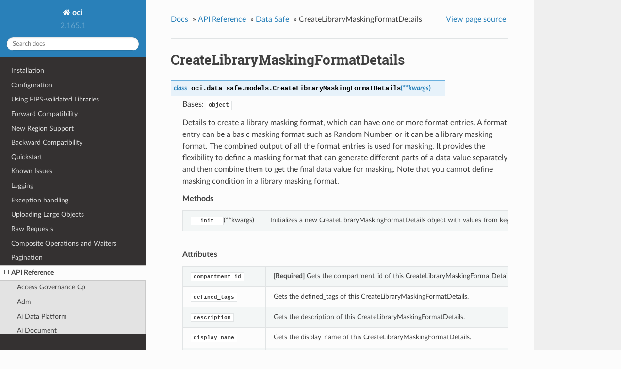

--- FILE ---
content_type: text/html
request_url: https://docs.oracle.com/en-us/iaas/tools/python/latest/api/data_safe/models/oci.data_safe.models.CreateLibraryMaskingFormatDetails.html
body_size: 11012
content:


<!DOCTYPE html>
<!--[if IE 8]><html class="no-js lt-ie9" lang="en" > <![endif]-->
<!--[if gt IE 8]><!--> <html class="no-js" lang="en" > <!--<![endif]-->
<head>
  <meta charset="utf-8">
  
  <meta name="viewport" content="width=device-width, initial-scale=1.0">
  
  <title>CreateLibraryMaskingFormatDetails &mdash; oci 2.165.1 documentation</title>
  

  
  
  
  

  

  
  
    

  

  <link rel="stylesheet" href="../../../_static/css/theme.css" type="text/css" />
  <link rel="stylesheet" href="../../../_static/pygments.css" type="text/css" />
    <link rel="index" title="Index" href="../../../genindex.html" />
    <link rel="search" title="Search" href="../../../search.html" />
    <link rel="next" title="CreateMaskingColumnDetails" href="oci.data_safe.models.CreateMaskingColumnDetails.html" />
    <link rel="prev" title="CreateDiscoveryJobDetails" href="oci.data_safe.models.CreateDiscoveryJobDetails.html" /> 

  
  <script src="../../../_static/js/modernizr.min.js"></script>

</head>

<body class="wy-body-for-nav">

   
  <div class="wy-grid-for-nav">

    
    <nav data-toggle="wy-nav-shift" class="wy-nav-side">
      <div class="wy-side-scroll">
        <div class="wy-side-nav-search">
          

          
            <a href="../../../index.html" class="icon icon-home"> oci
          

          
          </a>

          
            
            
              <div class="version">
                2.165.1
              </div>
            
          

          
<div role="search">
  <form id="rtd-search-form" class="wy-form" action="../../../search.html" method="get">
    <input type="text" name="q" placeholder="Search docs" />
    <input type="hidden" name="check_keywords" value="yes" />
    <input type="hidden" name="area" value="default" />
  </form>
</div>

          
        </div>

        <div class="wy-menu wy-menu-vertical" data-spy="affix" role="navigation" aria-label="main navigation">
          
            
            
              
            
            
              <ul class="current">
<li class="toctree-l1"><a class="reference internal" href="../../../installation.html">Installation</a></li>
<li class="toctree-l1"><a class="reference internal" href="../../../configuration.html">Configuration</a></li>
<li class="toctree-l1"><a class="reference internal" href="../../../fips-libraries.html">Using FIPS-validated Libraries</a></li>
<li class="toctree-l1"><a class="reference internal" href="../../../forward-compatibility.html">Forward Compatibility</a></li>
<li class="toctree-l1"><a class="reference internal" href="../../../new-region-support.html">New Region Support</a></li>
<li class="toctree-l1"><a class="reference internal" href="../../../backward-compatibility.html">Backward Compatibility</a></li>
<li class="toctree-l1"><a class="reference internal" href="../../../quickstart.html">Quickstart</a></li>
<li class="toctree-l1"><a class="reference internal" href="../../../known-issues.html">Known Issues</a></li>
<li class="toctree-l1"><a class="reference internal" href="../../../logging.html">Logging</a></li>
<li class="toctree-l1"><a class="reference internal" href="../../../exceptions.html">Exception handling</a></li>
<li class="toctree-l1"><a class="reference internal" href="../../../upload-manager.html">Uploading Large Objects</a></li>
<li class="toctree-l1"><a class="reference internal" href="../../../raw-requests.html">Raw Requests</a></li>
<li class="toctree-l1"><a class="reference internal" href="../../../waiters.html">Composite Operations and Waiters</a></li>
<li class="toctree-l1"><a class="reference internal" href="../../../pagination.html">Pagination</a></li>
<li class="toctree-l1 current"><a class="reference internal" href="../../landing.html">API Reference</a><ul class="current">
<li class="toctree-l2"><a class="reference internal" href="../../access_governance_cp.html">Access Governance Cp</a></li>
<li class="toctree-l2"><a class="reference internal" href="../../adm.html">Adm</a></li>
<li class="toctree-l2"><a class="reference internal" href="../../ai_data_platform.html">Ai Data Platform</a></li>
<li class="toctree-l2"><a class="reference internal" href="../../ai_document.html">Ai Document</a></li>
<li class="toctree-l2"><a class="reference internal" href="../../ai_language.html">Ai Language</a></li>
<li class="toctree-l2"><a class="reference internal" href="../../ai_speech.html">Ai Speech</a></li>
<li class="toctree-l2"><a class="reference internal" href="../../ai_vision.html">Ai Vision</a></li>
<li class="toctree-l2"><a class="reference internal" href="../../analytics.html">Analytics</a></li>
<li class="toctree-l2"><a class="reference internal" href="../../announcements_service.html">Announcements Service</a></li>
<li class="toctree-l2"><a class="reference internal" href="../../api_platform.html">Api Platform</a></li>
<li class="toctree-l2"><a class="reference internal" href="../../apiaccesscontrol.html">Apiaccesscontrol</a></li>
<li class="toctree-l2"><a class="reference internal" href="../../apigateway.html">Apigateway</a></li>
<li class="toctree-l2"><a class="reference internal" href="../../apm_config.html">Apm Config</a></li>
<li class="toctree-l2"><a class="reference internal" href="../../apm_control_plane.html">Apm Control Plane</a></li>
<li class="toctree-l2"><a class="reference internal" href="../../apm_synthetics.html">Apm Synthetics</a></li>
<li class="toctree-l2"><a class="reference internal" href="../../apm_traces.html">Apm Traces</a></li>
<li class="toctree-l2"><a class="reference internal" href="../../appmgmt_control.html">Appmgmt Control</a></li>
<li class="toctree-l2"><a class="reference internal" href="../../artifacts.html">Artifacts</a></li>
<li class="toctree-l2"><a class="reference internal" href="../../audit.html">Audit</a></li>
<li class="toctree-l2"><a class="reference internal" href="../../autoscaling.html">Autoscaling</a></li>
<li class="toctree-l2"><a class="reference internal" href="../../bastion.html">Bastion</a></li>
<li class="toctree-l2"><a class="reference internal" href="../../batch.html">Batch</a></li>
<li class="toctree-l2"><a class="reference internal" href="../../bds.html">Bds</a></li>
<li class="toctree-l2"><a class="reference internal" href="../../blockchain.html">Blockchain</a></li>
<li class="toctree-l2"><a class="reference internal" href="../../budget.html">Budget</a></li>
<li class="toctree-l2"><a class="reference internal" href="../../capacity_management.html">Capacity Management</a></li>
<li class="toctree-l2"><a class="reference internal" href="../../certificates.html">Certificates</a></li>
<li class="toctree-l2"><a class="reference internal" href="../../certificates_management.html">Certificates Management</a></li>
<li class="toctree-l2"><a class="reference internal" href="../../cims.html">Cims</a></li>
<li class="toctree-l2"><a class="reference internal" href="../../cloud_bridge.html">Cloud Bridge</a></li>
<li class="toctree-l2"><a class="reference internal" href="../../cloud_guard.html">Cloud Guard</a></li>
<li class="toctree-l2"><a class="reference internal" href="../../cloud_migrations.html">Cloud Migrations</a></li>
<li class="toctree-l2"><a class="reference internal" href="../../cluster_placement_groups.html">Cluster Placement Groups</a></li>
<li class="toctree-l2"><a class="reference internal" href="../../compute_cloud_at_customer.html">Compute Cloud At Customer</a></li>
<li class="toctree-l2"><a class="reference internal" href="../../compute_instance_agent.html">Compute Instance Agent</a></li>
<li class="toctree-l2"><a class="reference internal" href="../../container_engine.html">Container Engine</a></li>
<li class="toctree-l2"><a class="reference internal" href="../../container_instances.html">Container Instances</a></li>
<li class="toctree-l2"><a class="reference internal" href="../../core.html">Core Services</a></li>
<li class="toctree-l2"><a class="reference internal" href="../../dashboard_service.html">Dashboard Service</a></li>
<li class="toctree-l2"><a class="reference internal" href="../../data_catalog.html">Data Catalog</a></li>
<li class="toctree-l2"><a class="reference internal" href="../../data_flow.html">Data Flow</a></li>
<li class="toctree-l2"><a class="reference internal" href="../../data_integration.html">Data Integration</a></li>
<li class="toctree-l2"><a class="reference internal" href="../../data_labeling_service.html">Data Labeling Service</a></li>
<li class="toctree-l2"><a class="reference internal" href="../../data_labeling_service_dataplane.html">Data Labeling Service Dataplane</a></li>
<li class="toctree-l2 current"><a class="reference internal" href="../../data_safe.html">Data Safe</a><ul class="current">
<li class="toctree-l3"><a class="reference internal" href="../client/oci.data_safe.DataSafeClient.html">DataSafeClient</a></li>
<li class="toctree-l3"><a class="reference internal" href="../client/oci.data_safe.DataSafeClientCompositeOperations.html">DataSafeClientCompositeOperations</a></li>
<li class="toctree-l3 current"><a class="reference internal" href="../../data_safe.html#models">Models</a><ul class="current">
<li class="toctree-l4"><a class="reference internal" href="oci.data_safe.models.ActivateTargetDatabaseDetails.html">ActivateTargetDatabaseDetails</a></li>
<li class="toctree-l4"><a class="reference internal" href="oci.data_safe.models.Alert.html">Alert</a></li>
<li class="toctree-l4"><a class="reference internal" href="oci.data_safe.models.AlertAggregationItems.html">AlertAggregationItems</a></li>
<li class="toctree-l4"><a class="reference internal" href="oci.data_safe.models.AlertAnalyticsCollection.html">AlertAnalyticsCollection</a></li>
<li class="toctree-l4"><a class="reference internal" href="oci.data_safe.models.AlertCollection.html">AlertCollection</a></li>
<li class="toctree-l4"><a class="reference internal" href="oci.data_safe.models.AlertPolicy.html">AlertPolicy</a></li>
<li class="toctree-l4"><a class="reference internal" href="oci.data_safe.models.AlertPolicyCollection.html">AlertPolicyCollection</a></li>
<li class="toctree-l4"><a class="reference internal" href="oci.data_safe.models.AlertPolicyRule.html">AlertPolicyRule</a></li>
<li class="toctree-l4"><a class="reference internal" href="oci.data_safe.models.AlertPolicyRuleCollection.html">AlertPolicyRuleCollection</a></li>
<li class="toctree-l4"><a class="reference internal" href="oci.data_safe.models.AlertPolicyRuleSummary.html">AlertPolicyRuleSummary</a></li>
<li class="toctree-l4"><a class="reference internal" href="oci.data_safe.models.AlertPolicySummary.html">AlertPolicySummary</a></li>
<li class="toctree-l4"><a class="reference internal" href="oci.data_safe.models.AlertSummary.html">AlertSummary</a></li>
<li class="toctree-l4"><a class="reference internal" href="oci.data_safe.models.AlertsAggregationDimension.html">AlertsAggregationDimension</a></li>
<li class="toctree-l4"><a class="reference internal" href="oci.data_safe.models.AlertsUpdateDetails.html">AlertsUpdateDetails</a></li>
<li class="toctree-l4"><a class="reference internal" href="oci.data_safe.models.AllUserCondition.html">AllUserCondition</a></li>
<li class="toctree-l4"><a class="reference internal" href="oci.data_safe.models.ApplyDiscoveryJobResultsDetails.html">ApplyDiscoveryJobResultsDetails</a></li>
<li class="toctree-l4"><a class="reference internal" href="oci.data_safe.models.ApplySdmMaskingPolicyDifferenceDetails.html">ApplySdmMaskingPolicyDifferenceDetails</a></li>
<li class="toctree-l4"><a class="reference internal" href="oci.data_safe.models.AssociatedResourceCollection.html">AssociatedResourceCollection</a></li>
<li class="toctree-l4"><a class="reference internal" href="oci.data_safe.models.AssociatedResourceSummary.html">AssociatedResourceSummary</a></li>
<li class="toctree-l4"><a class="reference internal" href="oci.data_safe.models.AttributeSet.html">AttributeSet</a></li>
<li class="toctree-l4"><a class="reference internal" href="oci.data_safe.models.AttributeSetCollection.html">AttributeSetCollection</a></li>
<li class="toctree-l4"><a class="reference internal" href="oci.data_safe.models.AttributeSetCondition.html">AttributeSetCondition</a></li>
<li class="toctree-l4"><a class="reference internal" href="oci.data_safe.models.AttributeSetSummary.html">AttributeSetSummary</a></li>
<li class="toctree-l4"><a class="reference internal" href="oci.data_safe.models.AuditArchiveRetrieval.html">AuditArchiveRetrieval</a></li>
<li class="toctree-l4"><a class="reference internal" href="oci.data_safe.models.AuditArchiveRetrievalCollection.html">AuditArchiveRetrievalCollection</a></li>
<li class="toctree-l4"><a class="reference internal" href="oci.data_safe.models.AuditArchiveRetrievalSummary.html">AuditArchiveRetrievalSummary</a></li>
<li class="toctree-l4"><a class="reference internal" href="oci.data_safe.models.AuditConditions.html">AuditConditions</a></li>
<li class="toctree-l4"><a class="reference internal" href="oci.data_safe.models.AuditEventAggregationDimensions.html">AuditEventAggregationDimensions</a></li>
<li class="toctree-l4"><a class="reference internal" href="oci.data_safe.models.AuditEventAggregationItems.html">AuditEventAggregationItems</a></li>
<li class="toctree-l4"><a class="reference internal" href="oci.data_safe.models.AuditEventAnalyticsCollection.html">AuditEventAnalyticsCollection</a></li>
<li class="toctree-l4"><a class="reference internal" href="oci.data_safe.models.AuditEventCollection.html">AuditEventCollection</a></li>
<li class="toctree-l4"><a class="reference internal" href="oci.data_safe.models.AuditEventSummary.html">AuditEventSummary</a></li>
<li class="toctree-l4"><a class="reference internal" href="oci.data_safe.models.AuditPolicy.html">AuditPolicy</a></li>
<li class="toctree-l4"><a class="reference internal" href="oci.data_safe.models.AuditPolicyAggregationItems.html">AuditPolicyAggregationItems</a></li>
<li class="toctree-l4"><a class="reference internal" href="oci.data_safe.models.AuditPolicyAnalyticCollection.html">AuditPolicyAnalyticCollection</a></li>
<li class="toctree-l4"><a class="reference internal" href="oci.data_safe.models.AuditPolicyCollection.html">AuditPolicyCollection</a></li>
<li class="toctree-l4"><a class="reference internal" href="oci.data_safe.models.AuditPolicyDimensions.html">AuditPolicyDimensions</a></li>
<li class="toctree-l4"><a class="reference internal" href="oci.data_safe.models.AuditPolicyEntryDetails.html">AuditPolicyEntryDetails</a></li>
<li class="toctree-l4"><a class="reference internal" href="oci.data_safe.models.AuditPolicySummary.html">AuditPolicySummary</a></li>
<li class="toctree-l4"><a class="reference internal" href="oci.data_safe.models.AuditProfile.html">AuditProfile</a></li>
<li class="toctree-l4"><a class="reference internal" href="oci.data_safe.models.AuditProfileAggregationItems.html">AuditProfileAggregationItems</a></li>
<li class="toctree-l4"><a class="reference internal" href="oci.data_safe.models.AuditProfileAnalyticCollection.html">AuditProfileAnalyticCollection</a></li>
<li class="toctree-l4"><a class="reference internal" href="oci.data_safe.models.AuditProfileCollection.html">AuditProfileCollection</a></li>
<li class="toctree-l4"><a class="reference internal" href="oci.data_safe.models.AuditProfileDimensions.html">AuditProfileDimensions</a></li>
<li class="toctree-l4"><a class="reference internal" href="oci.data_safe.models.AuditProfileSummary.html">AuditProfileSummary</a></li>
<li class="toctree-l4"><a class="reference internal" href="oci.data_safe.models.AuditSpecification.html">AuditSpecification</a></li>
<li class="toctree-l4"><a class="reference internal" href="oci.data_safe.models.AuditTrail.html">AuditTrail</a></li>
<li class="toctree-l4"><a class="reference internal" href="oci.data_safe.models.AuditTrailAggregationItems.html">AuditTrailAggregationItems</a></li>
<li class="toctree-l4"><a class="reference internal" href="oci.data_safe.models.AuditTrailAnalyticCollection.html">AuditTrailAnalyticCollection</a></li>
<li class="toctree-l4"><a class="reference internal" href="oci.data_safe.models.AuditTrailCollection.html">AuditTrailCollection</a></li>
<li class="toctree-l4"><a class="reference internal" href="oci.data_safe.models.AuditTrailDimensions.html">AuditTrailDimensions</a></li>
<li class="toctree-l4"><a class="reference internal" href="oci.data_safe.models.AuditTrailSummary.html">AuditTrailSummary</a></li>
<li class="toctree-l4"><a class="reference internal" href="oci.data_safe.models.AutonomousDatabaseDetails.html">AutonomousDatabaseDetails</a></li>
<li class="toctree-l4"><a class="reference internal" href="oci.data_safe.models.AvailableAuditVolumeCollection.html">AvailableAuditVolumeCollection</a></li>
<li class="toctree-l4"><a class="reference internal" href="oci.data_safe.models.AvailableAuditVolumeSummary.html">AvailableAuditVolumeSummary</a></li>
<li class="toctree-l4"><a class="reference internal" href="oci.data_safe.models.BulkCreateSqlFirewallAllowedSqlsDetails.html">BulkCreateSqlFirewallAllowedSqlsDetails</a></li>
<li class="toctree-l4"><a class="reference internal" href="oci.data_safe.models.BulkCreateUnifiedAuditPolicyDetails.html">BulkCreateUnifiedAuditPolicyDetails</a></li>
<li class="toctree-l4"><a class="reference internal" href="oci.data_safe.models.BulkDeleteSqlFirewallAllowedSqlsDetails.html">BulkDeleteSqlFirewallAllowedSqlsDetails</a></li>
<li class="toctree-l4"><a class="reference internal" href="oci.data_safe.models.CalculateAuditVolumeAvailableDetails.html">CalculateAuditVolumeAvailableDetails</a></li>
<li class="toctree-l4"><a class="reference internal" href="oci.data_safe.models.CalculateAuditVolumeCollectedDetails.html">CalculateAuditVolumeCollectedDetails</a></li>
<li class="toctree-l4"><a class="reference internal" href="oci.data_safe.models.ChangeAlertCompartmentDetails.html">ChangeAlertCompartmentDetails</a></li>
<li class="toctree-l4"><a class="reference internal" href="oci.data_safe.models.ChangeAlertPolicyCompartmentDetails.html">ChangeAlertPolicyCompartmentDetails</a></li>
<li class="toctree-l4"><a class="reference internal" href="oci.data_safe.models.ChangeAttributeSetCompartmentDetails.html">ChangeAttributeSetCompartmentDetails</a></li>
<li class="toctree-l4"><a class="reference internal" href="oci.data_safe.models.ChangeAuditArchiveRetrievalCompartmentDetails.html">ChangeAuditArchiveRetrievalCompartmentDetails</a></li>
<li class="toctree-l4"><a class="reference internal" href="oci.data_safe.models.ChangeAuditPolicyCompartmentDetails.html">ChangeAuditPolicyCompartmentDetails</a></li>
<li class="toctree-l4"><a class="reference internal" href="oci.data_safe.models.ChangeAuditProfileCompartmentDetails.html">ChangeAuditProfileCompartmentDetails</a></li>
<li class="toctree-l4"><a class="reference internal" href="oci.data_safe.models.ChangeDataSafePrivateEndpointCompartmentDetails.html">ChangeDataSafePrivateEndpointCompartmentDetails</a></li>
<li class="toctree-l4"><a class="reference internal" href="oci.data_safe.models.ChangeDatabaseSecurityConfigCompartmentDetails.html">ChangeDatabaseSecurityConfigCompartmentDetails</a></li>
<li class="toctree-l4"><a class="reference internal" href="oci.data_safe.models.ChangeDiscoveryJobCompartmentDetails.html">ChangeDiscoveryJobCompartmentDetails</a></li>
<li class="toctree-l4"><a class="reference internal" href="oci.data_safe.models.ChangeLibraryMaskingFormatCompartmentDetails.html">ChangeLibraryMaskingFormatCompartmentDetails</a></li>
<li class="toctree-l4"><a class="reference internal" href="oci.data_safe.models.ChangeMaskingPolicyCompartmentDetails.html">ChangeMaskingPolicyCompartmentDetails</a></li>
<li class="toctree-l4"><a class="reference internal" href="oci.data_safe.models.ChangeMaskingPolicyHealthReportCompartmentDetails.html">ChangeMaskingPolicyHealthReportCompartmentDetails</a></li>
<li class="toctree-l4"><a class="reference internal" href="oci.data_safe.models.ChangeOnPremConnectorCompartmentDetails.html">ChangeOnPremConnectorCompartmentDetails</a></li>
<li class="toctree-l4"><a class="reference internal" href="oci.data_safe.models.ChangeReportCompartmentDetails.html">ChangeReportCompartmentDetails</a></li>
<li class="toctree-l4"><a class="reference internal" href="oci.data_safe.models.ChangeReportDefinitionCompartmentDetails.html">ChangeReportDefinitionCompartmentDetails</a></li>
<li class="toctree-l4"><a class="reference internal" href="oci.data_safe.models.ChangeRetentionDetails.html">ChangeRetentionDetails</a></li>
<li class="toctree-l4"><a class="reference internal" href="oci.data_safe.models.ChangeSdmMaskingPolicyDifferenceCompartmentDetails.html">ChangeSdmMaskingPolicyDifferenceCompartmentDetails</a></li>
<li class="toctree-l4"><a class="reference internal" href="oci.data_safe.models.ChangeSecurityAssessmentCompartmentDetails.html">ChangeSecurityAssessmentCompartmentDetails</a></li>
<li class="toctree-l4"><a class="reference internal" href="oci.data_safe.models.ChangeSecurityPolicyCompartmentDetails.html">ChangeSecurityPolicyCompartmentDetails</a></li>
<li class="toctree-l4"><a class="reference internal" href="oci.data_safe.models.ChangeSecurityPolicyConfigCompartmentDetails.html">ChangeSecurityPolicyConfigCompartmentDetails</a></li>
<li class="toctree-l4"><a class="reference internal" href="oci.data_safe.models.ChangeSecurityPolicyDeploymentCompartmentDetails.html">ChangeSecurityPolicyDeploymentCompartmentDetails</a></li>
<li class="toctree-l4"><a class="reference internal" href="oci.data_safe.models.ChangeSensitiveDataModelCompartmentDetails.html">ChangeSensitiveDataModelCompartmentDetails</a></li>
<li class="toctree-l4"><a class="reference internal" href="oci.data_safe.models.ChangeSensitiveTypeCompartmentDetails.html">ChangeSensitiveTypeCompartmentDetails</a></li>
<li class="toctree-l4"><a class="reference internal" href="oci.data_safe.models.ChangeSensitiveTypeGroupCompartmentDetails.html">ChangeSensitiveTypeGroupCompartmentDetails</a></li>
<li class="toctree-l4"><a class="reference internal" href="oci.data_safe.models.ChangeSensitiveTypesExportCompartmentDetails.html">ChangeSensitiveTypesExportCompartmentDetails</a></li>
<li class="toctree-l4"><a class="reference internal" href="oci.data_safe.models.ChangeSqlCollectionCompartmentDetails.html">ChangeSqlCollectionCompartmentDetails</a></li>
<li class="toctree-l4"><a class="reference internal" href="oci.data_safe.models.ChangeSqlFirewallPolicyCompartmentDetails.html">ChangeSqlFirewallPolicyCompartmentDetails</a></li>
<li class="toctree-l4"><a class="reference internal" href="oci.data_safe.models.ChangeTargetAlertPolicyAssociationCompartmentDetails.html">ChangeTargetAlertPolicyAssociationCompartmentDetails</a></li>
<li class="toctree-l4"><a class="reference internal" href="oci.data_safe.models.ChangeTargetDatabaseCompartmentDetails.html">ChangeTargetDatabaseCompartmentDetails</a></li>
<li class="toctree-l4"><a class="reference internal" href="oci.data_safe.models.ChangeTargetDatabaseGroupCompartmentDetails.html">ChangeTargetDatabaseGroupCompartmentDetails</a></li>
<li class="toctree-l4"><a class="reference internal" href="oci.data_safe.models.ChangeUnifiedAuditPolicyCompartmentDetails.html">ChangeUnifiedAuditPolicyCompartmentDetails</a></li>
<li class="toctree-l4"><a class="reference internal" href="oci.data_safe.models.ChangeUnifiedAuditPolicyDefinitionCompartmentDetails.html">ChangeUnifiedAuditPolicyDefinitionCompartmentDetails</a></li>
<li class="toctree-l4"><a class="reference internal" href="oci.data_safe.models.ChangeUserAssessmentCompartmentDetails.html">ChangeUserAssessmentCompartmentDetails</a></li>
<li class="toctree-l4"><a class="reference internal" href="oci.data_safe.models.Check.html">Check</a></li>
<li class="toctree-l4"><a class="reference internal" href="oci.data_safe.models.CheckSummary.html">CheckSummary</a></li>
<li class="toctree-l4"><a class="reference internal" href="oci.data_safe.models.CollectedAuditVolumeCollection.html">CollectedAuditVolumeCollection</a></li>
<li class="toctree-l4"><a class="reference internal" href="oci.data_safe.models.CollectedAuditVolumeSummary.html">CollectedAuditVolumeSummary</a></li>
<li class="toctree-l4"><a class="reference internal" href="oci.data_safe.models.Column.html">Column</a></li>
<li class="toctree-l4"><a class="reference internal" href="oci.data_safe.models.ColumnFilter.html">ColumnFilter</a></li>
<li class="toctree-l4"><a class="reference internal" href="oci.data_safe.models.ColumnSorting.html">ColumnSorting</a></li>
<li class="toctree-l4"><a class="reference internal" href="oci.data_safe.models.ColumnSourceDetails.html">ColumnSourceDetails</a></li>
<li class="toctree-l4"><a class="reference internal" href="oci.data_safe.models.ColumnSourceFromSdmDetails.html">ColumnSourceFromSdmDetails</a></li>
<li class="toctree-l4"><a class="reference internal" href="oci.data_safe.models.ColumnSourceFromTargetDetails.html">ColumnSourceFromTargetDetails</a></li>
<li class="toctree-l4"><a class="reference internal" href="oci.data_safe.models.ColumnSummary.html">ColumnSummary</a></li>
<li class="toctree-l4"><a class="reference internal" href="oci.data_safe.models.ColumnsInfo.html">ColumnsInfo</a></li>
<li class="toctree-l4"><a class="reference internal" href="oci.data_safe.models.CompareSecurityAssessmentDetails.html">CompareSecurityAssessmentDetails</a></li>
<li class="toctree-l4"><a class="reference internal" href="oci.data_safe.models.CompareToTemplateBaselineDetails.html">CompareToTemplateBaselineDetails</a></li>
<li class="toctree-l4"><a class="reference internal" href="oci.data_safe.models.CompareUserAssessmentDetails.html">CompareUserAssessmentDetails</a></li>
<li class="toctree-l4"><a class="reference internal" href="oci.data_safe.models.Compartments.html">Compartments</a></li>
<li class="toctree-l4"><a class="reference internal" href="oci.data_safe.models.CompatibleFormatsForDataTypes.html">CompatibleFormatsForDataTypes</a></li>
<li class="toctree-l4"><a class="reference internal" href="oci.data_safe.models.CompatibleFormatsForSensitiveTypes.html">CompatibleFormatsForSensitiveTypes</a></li>
<li class="toctree-l4"><a class="reference internal" href="oci.data_safe.models.ConnectionOption.html">ConnectionOption</a></li>
<li class="toctree-l4"><a class="reference internal" href="oci.data_safe.models.CreateAlertPolicyDetails.html">CreateAlertPolicyDetails</a></li>
<li class="toctree-l4"><a class="reference internal" href="oci.data_safe.models.CreateAlertPolicyRuleDetails.html">CreateAlertPolicyRuleDetails</a></li>
<li class="toctree-l4"><a class="reference internal" href="oci.data_safe.models.CreateAttributeSetDetails.html">CreateAttributeSetDetails</a></li>
<li class="toctree-l4"><a class="reference internal" href="oci.data_safe.models.CreateAuditArchiveRetrievalDetails.html">CreateAuditArchiveRetrievalDetails</a></li>
<li class="toctree-l4"><a class="reference internal" href="oci.data_safe.models.CreateAuditProfileDetails.html">CreateAuditProfileDetails</a></li>
<li class="toctree-l4"><a class="reference internal" href="oci.data_safe.models.CreateColumnSourceDetails.html">CreateColumnSourceDetails</a></li>
<li class="toctree-l4"><a class="reference internal" href="oci.data_safe.models.CreateColumnSourceFromSdmDetails.html">CreateColumnSourceFromSdmDetails</a></li>
<li class="toctree-l4"><a class="reference internal" href="oci.data_safe.models.CreateColumnSourceFromTargetDetails.html">CreateColumnSourceFromTargetDetails</a></li>
<li class="toctree-l4"><a class="reference internal" href="oci.data_safe.models.CreateDataSafePrivateEndpointDetails.html">CreateDataSafePrivateEndpointDetails</a></li>
<li class="toctree-l4"><a class="reference internal" href="oci.data_safe.models.CreateDiscoveryJobDetails.html">CreateDiscoveryJobDetails</a></li>
<li class="toctree-l4 current"><a class="current reference internal" href="#">CreateLibraryMaskingFormatDetails</a></li>
<li class="toctree-l4"><a class="reference internal" href="oci.data_safe.models.CreateMaskingColumnDetails.html">CreateMaskingColumnDetails</a></li>
<li class="toctree-l4"><a class="reference internal" href="oci.data_safe.models.CreateMaskingPolicyDetails.html">CreateMaskingPolicyDetails</a></li>
<li class="toctree-l4"><a class="reference internal" href="oci.data_safe.models.CreateOnPremConnectorDetails.html">CreateOnPremConnectorDetails</a></li>
<li class="toctree-l4"><a class="reference internal" href="oci.data_safe.models.CreatePeerTargetDatabaseDetails.html">CreatePeerTargetDatabaseDetails</a></li>
<li class="toctree-l4"><a class="reference internal" href="oci.data_safe.models.CreateReferentialRelationDetails.html">CreateReferentialRelationDetails</a></li>
<li class="toctree-l4"><a class="reference internal" href="oci.data_safe.models.CreateReportDefinitionDetails.html">CreateReportDefinitionDetails</a></li>
<li class="toctree-l4"><a class="reference internal" href="oci.data_safe.models.CreateSdmMaskingPolicyDifferenceDetails.html">CreateSdmMaskingPolicyDifferenceDetails</a></li>
<li class="toctree-l4"><a class="reference internal" href="oci.data_safe.models.CreateSecurityAssessmentDetails.html">CreateSecurityAssessmentDetails</a></li>
<li class="toctree-l4"><a class="reference internal" href="oci.data_safe.models.CreateSecurityPolicyConfigDetails.html">CreateSecurityPolicyConfigDetails</a></li>
<li class="toctree-l4"><a class="reference internal" href="oci.data_safe.models.CreateSecurityPolicyDeploymentDetails.html">CreateSecurityPolicyDeploymentDetails</a></li>
<li class="toctree-l4"><a class="reference internal" href="oci.data_safe.models.CreateSecurityPolicyDetails.html">CreateSecurityPolicyDetails</a></li>
<li class="toctree-l4"><a class="reference internal" href="oci.data_safe.models.CreateSensitiveCategoryDetails.html">CreateSensitiveCategoryDetails</a></li>
<li class="toctree-l4"><a class="reference internal" href="oci.data_safe.models.CreateSensitiveColumnDetails.html">CreateSensitiveColumnDetails</a></li>
<li class="toctree-l4"><a class="reference internal" href="oci.data_safe.models.CreateSensitiveDataModelDetails.html">CreateSensitiveDataModelDetails</a></li>
<li class="toctree-l4"><a class="reference internal" href="oci.data_safe.models.CreateSensitiveTypeDetails.html">CreateSensitiveTypeDetails</a></li>
<li class="toctree-l4"><a class="reference internal" href="oci.data_safe.models.CreateSensitiveTypeGroupDetails.html">CreateSensitiveTypeGroupDetails</a></li>
<li class="toctree-l4"><a class="reference internal" href="oci.data_safe.models.CreateSensitiveTypePatternDetails.html">CreateSensitiveTypePatternDetails</a></li>
<li class="toctree-l4"><a class="reference internal" href="oci.data_safe.models.CreateSensitiveTypesExportDetails.html">CreateSensitiveTypesExportDetails</a></li>
<li class="toctree-l4"><a class="reference internal" href="oci.data_safe.models.CreateSqlCollectionDetails.html">CreateSqlCollectionDetails</a></li>
<li class="toctree-l4"><a class="reference internal" href="oci.data_safe.models.CreateTargetAlertPolicyAssociationDetails.html">CreateTargetAlertPolicyAssociationDetails</a></li>
<li class="toctree-l4"><a class="reference internal" href="oci.data_safe.models.CreateTargetDatabaseDetails.html">CreateTargetDatabaseDetails</a></li>
<li class="toctree-l4"><a class="reference internal" href="oci.data_safe.models.CreateTargetDatabaseGroupDetails.html">CreateTargetDatabaseGroupDetails</a></li>
<li class="toctree-l4"><a class="reference internal" href="oci.data_safe.models.CreateUnifiedAuditPolicyDetails.html">CreateUnifiedAuditPolicyDetails</a></li>
<li class="toctree-l4"><a class="reference internal" href="oci.data_safe.models.CreateUserAssessmentDetails.html">CreateUserAssessmentDetails</a></li>
<li class="toctree-l4"><a class="reference internal" href="oci.data_safe.models.Credentials.html">Credentials</a></li>
<li class="toctree-l4"><a class="reference internal" href="oci.data_safe.models.DataSafeConfiguration.html">DataSafeConfiguration</a></li>
<li class="toctree-l4"><a class="reference internal" href="oci.data_safe.models.DataSafePrivateEndpoint.html">DataSafePrivateEndpoint</a></li>
<li class="toctree-l4"><a class="reference internal" href="oci.data_safe.models.DataSafePrivateEndpointSummary.html">DataSafePrivateEndpointSummary</a></li>
<li class="toctree-l4"><a class="reference internal" href="oci.data_safe.models.DatabaseCloudServiceDetails.html">DatabaseCloudServiceDetails</a></li>
<li class="toctree-l4"><a class="reference internal" href="oci.data_safe.models.DatabaseDetails.html">DatabaseDetails</a></li>
<li class="toctree-l4"><a class="reference internal" href="oci.data_safe.models.DatabaseSecurityConfig.html">DatabaseSecurityConfig</a></li>
<li class="toctree-l4"><a class="reference internal" href="oci.data_safe.models.DatabaseSecurityConfigCollection.html">DatabaseSecurityConfigCollection</a></li>
<li class="toctree-l4"><a class="reference internal" href="oci.data_safe.models.DatabaseSecurityConfigSummary.html">DatabaseSecurityConfigSummary</a></li>
<li class="toctree-l4"><a class="reference internal" href="oci.data_safe.models.DatabaseTableAccessEntry.html">DatabaseTableAccessEntry</a></li>
<li class="toctree-l4"><a class="reference internal" href="oci.data_safe.models.DatabaseTableAccessEntryCollection.html">DatabaseTableAccessEntryCollection</a></li>
<li class="toctree-l4"><a class="reference internal" href="oci.data_safe.models.DatabaseTableAccessEntrySummary.html">DatabaseTableAccessEntrySummary</a></li>
<li class="toctree-l4"><a class="reference internal" href="oci.data_safe.models.DatabaseViewAccessEntry.html">DatabaseViewAccessEntry</a></li>
<li class="toctree-l4"><a class="reference internal" href="oci.data_safe.models.DatabaseViewAccessEntryCollection.html">DatabaseViewAccessEntryCollection</a></li>
<li class="toctree-l4"><a class="reference internal" href="oci.data_safe.models.DatabaseViewAccessEntrySummary.html">DatabaseViewAccessEntrySummary</a></li>
<li class="toctree-l4"><a class="reference internal" href="oci.data_safe.models.DeleteRowsFormatEntry.html">DeleteRowsFormatEntry</a></li>
<li class="toctree-l4"><a class="reference internal" href="oci.data_safe.models.DeterministicEncryptionDateFormatEntry.html">DeterministicEncryptionDateFormatEntry</a></li>
<li class="toctree-l4"><a class="reference internal" href="oci.data_safe.models.DeterministicEncryptionFormatEntry.html">DeterministicEncryptionFormatEntry</a></li>
<li class="toctree-l4"><a class="reference internal" href="oci.data_safe.models.DeterministicSubstitutionFormatEntry.html">DeterministicSubstitutionFormatEntry</a></li>
<li class="toctree-l4"><a class="reference internal" href="oci.data_safe.models.DifferenceColumn.html">DifferenceColumn</a></li>
<li class="toctree-l4"><a class="reference internal" href="oci.data_safe.models.DifferenceColumnSummary.html">DifferenceColumnSummary</a></li>
<li class="toctree-l4"><a class="reference internal" href="oci.data_safe.models.Diffs.html">Diffs</a></li>
<li class="toctree-l4"><a class="reference internal" href="oci.data_safe.models.Dimensions.html">Dimensions</a></li>
<li class="toctree-l4"><a class="reference internal" href="oci.data_safe.models.DiscoveryAnalyticsCollection.html">DiscoveryAnalyticsCollection</a></li>
<li class="toctree-l4"><a class="reference internal" href="oci.data_safe.models.DiscoveryAnalyticsSummary.html">DiscoveryAnalyticsSummary</a></li>
<li class="toctree-l4"><a class="reference internal" href="oci.data_safe.models.DiscoveryJob.html">DiscoveryJob</a></li>
<li class="toctree-l4"><a class="reference internal" href="oci.data_safe.models.DiscoveryJobCollection.html">DiscoveryJobCollection</a></li>
<li class="toctree-l4"><a class="reference internal" href="oci.data_safe.models.DiscoveryJobResult.html">DiscoveryJobResult</a></li>
<li class="toctree-l4"><a class="reference internal" href="oci.data_safe.models.DiscoveryJobResultCollection.html">DiscoveryJobResultCollection</a></li>
<li class="toctree-l4"><a class="reference internal" href="oci.data_safe.models.DiscoveryJobResultSummary.html">DiscoveryJobResultSummary</a></li>
<li class="toctree-l4"><a class="reference internal" href="oci.data_safe.models.DiscoveryJobSummary.html">DiscoveryJobSummary</a></li>
<li class="toctree-l4"><a class="reference internal" href="oci.data_safe.models.DownloadDiscoveryReportDetails.html">DownloadDiscoveryReportDetails</a></li>
<li class="toctree-l4"><a class="reference internal" href="oci.data_safe.models.DownloadMaskingLogDetails.html">DownloadMaskingLogDetails</a></li>
<li class="toctree-l4"><a class="reference internal" href="oci.data_safe.models.DownloadMaskingPolicyDetails.html">DownloadMaskingPolicyDetails</a></li>
<li class="toctree-l4"><a class="reference internal" href="oci.data_safe.models.DownloadMaskingReportDetails.html">DownloadMaskingReportDetails</a></li>
<li class="toctree-l4"><a class="reference internal" href="oci.data_safe.models.DownloadSecurityAssessmentReportDetails.html">DownloadSecurityAssessmentReportDetails</a></li>
<li class="toctree-l4"><a class="reference internal" href="oci.data_safe.models.DownloadSensitiveDataModelDetails.html">DownloadSensitiveDataModelDetails</a></li>
<li class="toctree-l4"><a class="reference internal" href="oci.data_safe.models.DownloadSensitiveTypesExportDetails.html">DownloadSensitiveTypesExportDetails</a></li>
<li class="toctree-l4"><a class="reference internal" href="oci.data_safe.models.DownloadUserAssessmentReportDetails.html">DownloadUserAssessmentReportDetails</a></li>
<li class="toctree-l4"><a class="reference internal" href="oci.data_safe.models.EnableConditions.html">EnableConditions</a></li>
<li class="toctree-l4"><a class="reference internal" href="oci.data_safe.models.EnableDataSafeConfigurationDetails.html">EnableDataSafeConfigurationDetails</a></li>
<li class="toctree-l4"><a class="reference internal" href="oci.data_safe.models.EntryDetails.html">EntryDetails</a></li>
<li class="toctree-l4"><a class="reference internal" href="oci.data_safe.models.Exclude.html">Exclude</a></li>
<li class="toctree-l4"><a class="reference internal" href="oci.data_safe.models.Finding.html">Finding</a></li>
<li class="toctree-l4"><a class="reference internal" href="oci.data_safe.models.FindingAnalyticsCollection.html">FindingAnalyticsCollection</a></li>
<li class="toctree-l4"><a class="reference internal" href="oci.data_safe.models.FindingAnalyticsDimensions.html">FindingAnalyticsDimensions</a></li>
<li class="toctree-l4"><a class="reference internal" href="oci.data_safe.models.FindingAnalyticsSummary.html">FindingAnalyticsSummary</a></li>
<li class="toctree-l4"><a class="reference internal" href="oci.data_safe.models.FindingSummary.html">FindingSummary</a></li>
<li class="toctree-l4"><a class="reference internal" href="oci.data_safe.models.FindingsChangeAuditLogCollection.html">FindingsChangeAuditLogCollection</a></li>
<li class="toctree-l4"><a class="reference internal" href="oci.data_safe.models.FindingsChangeAuditLogSummary.html">FindingsChangeAuditLogSummary</a></li>
<li class="toctree-l4"><a class="reference internal" href="oci.data_safe.models.FirewallConfig.html">FirewallConfig</a></li>
<li class="toctree-l4"><a class="reference internal" href="oci.data_safe.models.FirewallConfigDetails.html">FirewallConfigDetails</a></li>
<li class="toctree-l4"><a class="reference internal" href="oci.data_safe.models.FirewallPolicyEntryDetails.html">FirewallPolicyEntryDetails</a></li>
<li class="toctree-l4"><a class="reference internal" href="oci.data_safe.models.FixedNumberFormatEntry.html">FixedNumberFormatEntry</a></li>
<li class="toctree-l4"><a class="reference internal" href="oci.data_safe.models.FixedStringFormatEntry.html">FixedStringFormatEntry</a></li>
<li class="toctree-l4"><a class="reference internal" href="oci.data_safe.models.FormatEntry.html">FormatEntry</a></li>
<li class="toctree-l4"><a class="reference internal" href="oci.data_safe.models.FormatSummary.html">FormatSummary</a></li>
<li class="toctree-l4"><a class="reference internal" href="oci.data_safe.models.FormatsForDataType.html">FormatsForDataType</a></li>
<li class="toctree-l4"><a class="reference internal" href="oci.data_safe.models.FormatsForSensitiveType.html">FormatsForSensitiveType</a></li>
<li class="toctree-l4"><a class="reference internal" href="oci.data_safe.models.GenerateDiscoveryReportForDownloadDetails.html">GenerateDiscoveryReportForDownloadDetails</a></li>
<li class="toctree-l4"><a class="reference internal" href="oci.data_safe.models.GenerateHealthReportDetails.html">GenerateHealthReportDetails</a></li>
<li class="toctree-l4"><a class="reference internal" href="oci.data_safe.models.GenerateMaskingPolicyForDownloadDetails.html">GenerateMaskingPolicyForDownloadDetails</a></li>
<li class="toctree-l4"><a class="reference internal" href="oci.data_safe.models.GenerateMaskingReportForDownloadDetails.html">GenerateMaskingReportForDownloadDetails</a></li>
<li class="toctree-l4"><a class="reference internal" href="oci.data_safe.models.GenerateOnPremConnectorConfigurationDetails.html">GenerateOnPremConnectorConfigurationDetails</a></li>
<li class="toctree-l4"><a class="reference internal" href="oci.data_safe.models.GenerateReportDetails.html">GenerateReportDetails</a></li>
<li class="toctree-l4"><a class="reference internal" href="oci.data_safe.models.GenerateSecurityAssessmentReportDetails.html">GenerateSecurityAssessmentReportDetails</a></li>
<li class="toctree-l4"><a class="reference internal" href="oci.data_safe.models.GenerateSensitiveDataModelForDownloadDetails.html">GenerateSensitiveDataModelForDownloadDetails</a></li>
<li class="toctree-l4"><a class="reference internal" href="oci.data_safe.models.GenerateUserAssessmentReportDetails.html">GenerateUserAssessmentReportDetails</a></li>
<li class="toctree-l4"><a class="reference internal" href="oci.data_safe.models.GlobalSettings.html">GlobalSettings</a></li>
<li class="toctree-l4"><a class="reference internal" href="oci.data_safe.models.GrantSummary.html">GrantSummary</a></li>
<li class="toctree-l4"><a class="reference internal" href="oci.data_safe.models.GroupMembersCollection.html">GroupMembersCollection</a></li>
<li class="toctree-l4"><a class="reference internal" href="oci.data_safe.models.GroupedSensitiveTypeCollection.html">GroupedSensitiveTypeCollection</a></li>
<li class="toctree-l4"><a class="reference internal" href="oci.data_safe.models.GroupedSensitiveTypeSummary.html">GroupedSensitiveTypeSummary</a></li>
<li class="toctree-l4"><a class="reference internal" href="oci.data_safe.models.Include.html">Include</a></li>
<li class="toctree-l4"><a class="reference internal" href="oci.data_safe.models.InitializationParameter.html">InitializationParameter</a></li>
<li class="toctree-l4"><a class="reference internal" href="oci.data_safe.models.InstalledDatabaseDetails.html">InstalledDatabaseDetails</a></li>
<li class="toctree-l4"><a class="reference internal" href="oci.data_safe.models.LibraryMaskingFormat.html">LibraryMaskingFormat</a></li>
<li class="toctree-l4"><a class="reference internal" href="oci.data_safe.models.LibraryMaskingFormatCollection.html">LibraryMaskingFormatCollection</a></li>
<li class="toctree-l4"><a class="reference internal" href="oci.data_safe.models.LibraryMaskingFormatEntry.html">LibraryMaskingFormatEntry</a></li>
<li class="toctree-l4"><a class="reference internal" href="oci.data_safe.models.LibraryMaskingFormatSummary.html">LibraryMaskingFormatSummary</a></li>
<li class="toctree-l4"><a class="reference internal" href="oci.data_safe.models.ListSelectionMode.html">ListSelectionMode</a></li>
<li class="toctree-l4"><a class="reference internal" href="oci.data_safe.models.MaskDataDetails.html">MaskDataDetails</a></li>
<li class="toctree-l4"><a class="reference internal" href="oci.data_safe.models.MaskedColumnCollection.html">MaskedColumnCollection</a></li>
<li class="toctree-l4"><a class="reference internal" href="oci.data_safe.models.MaskedColumnSummary.html">MaskedColumnSummary</a></li>
<li class="toctree-l4"><a class="reference internal" href="oci.data_safe.models.MaskingAnalyticsCollection.html">MaskingAnalyticsCollection</a></li>
<li class="toctree-l4"><a class="reference internal" href="oci.data_safe.models.MaskingAnalyticsDimensions.html">MaskingAnalyticsDimensions</a></li>
<li class="toctree-l4"><a class="reference internal" href="oci.data_safe.models.MaskingAnalyticsSummary.html">MaskingAnalyticsSummary</a></li>
<li class="toctree-l4"><a class="reference internal" href="oci.data_safe.models.MaskingColumn.html">MaskingColumn</a></li>
<li class="toctree-l4"><a class="reference internal" href="oci.data_safe.models.MaskingColumnCollection.html">MaskingColumnCollection</a></li>
<li class="toctree-l4"><a class="reference internal" href="oci.data_safe.models.MaskingColumnSummary.html">MaskingColumnSummary</a></li>
<li class="toctree-l4"><a class="reference internal" href="oci.data_safe.models.MaskingErrorCollection.html">MaskingErrorCollection</a></li>
<li class="toctree-l4"><a class="reference internal" href="oci.data_safe.models.MaskingErrorSummary.html">MaskingErrorSummary</a></li>
<li class="toctree-l4"><a class="reference internal" href="oci.data_safe.models.MaskingFormat.html">MaskingFormat</a></li>
<li class="toctree-l4"><a class="reference internal" href="oci.data_safe.models.MaskingObjectCollection.html">MaskingObjectCollection</a></li>
<li class="toctree-l4"><a class="reference internal" href="oci.data_safe.models.MaskingObjectSummary.html">MaskingObjectSummary</a></li>
<li class="toctree-l4"><a class="reference internal" href="oci.data_safe.models.MaskingPolicy.html">MaskingPolicy</a></li>
<li class="toctree-l4"><a class="reference internal" href="oci.data_safe.models.MaskingPolicyCollection.html">MaskingPolicyCollection</a></li>
<li class="toctree-l4"><a class="reference internal" href="oci.data_safe.models.MaskingPolicyColumnsInfo.html">MaskingPolicyColumnsInfo</a></li>
<li class="toctree-l4"><a class="reference internal" href="oci.data_safe.models.MaskingPolicyHealthReport.html">MaskingPolicyHealthReport</a></li>
<li class="toctree-l4"><a class="reference internal" href="oci.data_safe.models.MaskingPolicyHealthReportCollection.html">MaskingPolicyHealthReportCollection</a></li>
<li class="toctree-l4"><a class="reference internal" href="oci.data_safe.models.MaskingPolicyHealthReportLogCollection.html">MaskingPolicyHealthReportLogCollection</a></li>
<li class="toctree-l4"><a class="reference internal" href="oci.data_safe.models.MaskingPolicyHealthReportLogSummary.html">MaskingPolicyHealthReportLogSummary</a></li>
<li class="toctree-l4"><a class="reference internal" href="oci.data_safe.models.MaskingPolicyHealthReportSummary.html">MaskingPolicyHealthReportSummary</a></li>
<li class="toctree-l4"><a class="reference internal" href="oci.data_safe.models.MaskingPolicyReferentialRelationCollection.html">MaskingPolicyReferentialRelationCollection</a></li>
<li class="toctree-l4"><a class="reference internal" href="oci.data_safe.models.MaskingPolicyReferentialRelationSummary.html">MaskingPolicyReferentialRelationSummary</a></li>
<li class="toctree-l4"><a class="reference internal" href="oci.data_safe.models.MaskingPolicySummary.html">MaskingPolicySummary</a></li>
<li class="toctree-l4"><a class="reference internal" href="oci.data_safe.models.MaskingReport.html">MaskingReport</a></li>
<li class="toctree-l4"><a class="reference internal" href="oci.data_safe.models.MaskingReportCollection.html">MaskingReportCollection</a></li>
<li class="toctree-l4"><a class="reference internal" href="oci.data_safe.models.MaskingReportSummary.html">MaskingReportSummary</a></li>
<li class="toctree-l4"><a class="reference internal" href="oci.data_safe.models.MaskingSchemaCollection.html">MaskingSchemaCollection</a></li>
<li class="toctree-l4"><a class="reference internal" href="oci.data_safe.models.MaskingSchemaSummary.html">MaskingSchemaSummary</a></li>
<li class="toctree-l4"><a class="reference internal" href="oci.data_safe.models.MatchingCriteria.html">MatchingCriteria</a></li>
<li class="toctree-l4"><a class="reference internal" href="oci.data_safe.models.ModifiedAttributes.html">ModifiedAttributes</a></li>
<li class="toctree-l4"><a class="reference internal" href="oci.data_safe.models.ModifyGlobalSettingsDetails.html">ModifyGlobalSettingsDetails</a></li>
<li class="toctree-l4"><a class="reference internal" href="oci.data_safe.models.NullValueFormatEntry.html">NullValueFormatEntry</a></li>
<li class="toctree-l4"><a class="reference internal" href="oci.data_safe.models.OnPremConnector.html">OnPremConnector</a></li>
<li class="toctree-l4"><a class="reference internal" href="oci.data_safe.models.OnPremConnectorSummary.html">OnPremConnectorSummary</a></li>
<li class="toctree-l4"><a class="reference internal" href="oci.data_safe.models.OnPremiseConnector.html">OnPremiseConnector</a></li>
<li class="toctree-l4"><a class="reference internal" href="oci.data_safe.models.PPFFormatEntry.html">PPFFormatEntry</a></li>
<li class="toctree-l4"><a class="reference internal" href="oci.data_safe.models.PatchAlertPolicyRuleDetails.html">PatchAlertPolicyRuleDetails</a></li>
<li class="toctree-l4"><a class="reference internal" href="oci.data_safe.models.PatchAlertsDetails.html">PatchAlertsDetails</a></li>
<li class="toctree-l4"><a class="reference internal" href="oci.data_safe.models.PatchChecksDetails.html">PatchChecksDetails</a></li>
<li class="toctree-l4"><a class="reference internal" href="oci.data_safe.models.PatchDiscoveryJobResultDetails.html">PatchDiscoveryJobResultDetails</a></li>
<li class="toctree-l4"><a class="reference internal" href="oci.data_safe.models.PatchFindingsDetails.html">PatchFindingsDetails</a></li>
<li class="toctree-l4"><a class="reference internal" href="oci.data_safe.models.PatchGroupedSensitiveTypesDetails.html">PatchGroupedSensitiveTypesDetails</a></li>
<li class="toctree-l4"><a class="reference internal" href="oci.data_safe.models.PatchInsertInstruction.html">PatchInsertInstruction</a></li>
<li class="toctree-l4"><a class="reference internal" href="oci.data_safe.models.PatchInstruction.html">PatchInstruction</a></li>
<li class="toctree-l4"><a class="reference internal" href="oci.data_safe.models.PatchMaskingColumnsDetails.html">PatchMaskingColumnsDetails</a></li>
<li class="toctree-l4"><a class="reference internal" href="oci.data_safe.models.PatchMergeInstruction.html">PatchMergeInstruction</a></li>
<li class="toctree-l4"><a class="reference internal" href="oci.data_safe.models.PatchRemoveInstruction.html">PatchRemoveInstruction</a></li>
<li class="toctree-l4"><a class="reference internal" href="oci.data_safe.models.PatchSdmMaskingPolicyDifferenceColumnsDetails.html">PatchSdmMaskingPolicyDifferenceColumnsDetails</a></li>
<li class="toctree-l4"><a class="reference internal" href="oci.data_safe.models.PatchSensitiveColumnDetails.html">PatchSensitiveColumnDetails</a></li>
<li class="toctree-l4"><a class="reference internal" href="oci.data_safe.models.PatchSqlFirewallAllowedSqlDetails.html">PatchSqlFirewallAllowedSqlDetails</a></li>
<li class="toctree-l4"><a class="reference internal" href="oci.data_safe.models.PatchTargetAlertPolicyAssociationDetails.html">PatchTargetAlertPolicyAssociationDetails</a></li>
<li class="toctree-l4"><a class="reference internal" href="oci.data_safe.models.PatternFormatEntry.html">PatternFormatEntry</a></li>
<li class="toctree-l4"><a class="reference internal" href="oci.data_safe.models.PeerTargetDatabase.html">PeerTargetDatabase</a></li>
<li class="toctree-l4"><a class="reference internal" href="oci.data_safe.models.PeerTargetDatabaseCollection.html">PeerTargetDatabaseCollection</a></li>
<li class="toctree-l4"><a class="reference internal" href="oci.data_safe.models.PeerTargetDatabaseSummary.html">PeerTargetDatabaseSummary</a></li>
<li class="toctree-l4"><a class="reference internal" href="oci.data_safe.models.PolicyCondition.html">PolicyCondition</a></li>
<li class="toctree-l4"><a class="reference internal" href="oci.data_safe.models.PreserveOriginalDataFormatEntry.html">PreserveOriginalDataFormatEntry</a></li>
<li class="toctree-l4"><a class="reference internal" href="oci.data_safe.models.PrivateEndpoint.html">PrivateEndpoint</a></li>
<li class="toctree-l4"><a class="reference internal" href="oci.data_safe.models.Profile.html">Profile</a></li>
<li class="toctree-l4"><a class="reference internal" href="oci.data_safe.models.ProfileAggregation.html">ProfileAggregation</a></li>
<li class="toctree-l4"><a class="reference internal" href="oci.data_safe.models.ProfileDetails.html">ProfileDetails</a></li>
<li class="toctree-l4"><a class="reference internal" href="oci.data_safe.models.ProfileSummary.html">ProfileSummary</a></li>
<li class="toctree-l4"><a class="reference internal" href="oci.data_safe.models.ProvisionAuditConditions.html">ProvisionAuditConditions</a></li>
<li class="toctree-l4"><a class="reference internal" href="oci.data_safe.models.ProvisionAuditPolicyDetails.html">ProvisionAuditPolicyDetails</a></li>
<li class="toctree-l4"><a class="reference internal" href="oci.data_safe.models.RandomDateFormatEntry.html">RandomDateFormatEntry</a></li>
<li class="toctree-l4"><a class="reference internal" href="oci.data_safe.models.RandomDecimalNumberFormatEntry.html">RandomDecimalNumberFormatEntry</a></li>
<li class="toctree-l4"><a class="reference internal" href="oci.data_safe.models.RandomDigitsFormatEntry.html">RandomDigitsFormatEntry</a></li>
<li class="toctree-l4"><a class="reference internal" href="oci.data_safe.models.RandomListFormatEntry.html">RandomListFormatEntry</a></li>
<li class="toctree-l4"><a class="reference internal" href="oci.data_safe.models.RandomNumberFormatEntry.html">RandomNumberFormatEntry</a></li>
<li class="toctree-l4"><a class="reference internal" href="oci.data_safe.models.RandomStringFormatEntry.html">RandomStringFormatEntry</a></li>
<li class="toctree-l4"><a class="reference internal" href="oci.data_safe.models.RandomSubstitutionFormatEntry.html">RandomSubstitutionFormatEntry</a></li>
<li class="toctree-l4"><a class="reference internal" href="oci.data_safe.models.References.html">References</a></li>
<li class="toctree-l4"><a class="reference internal" href="oci.data_safe.models.ReferentialRelation.html">ReferentialRelation</a></li>
<li class="toctree-l4"><a class="reference internal" href="oci.data_safe.models.ReferentialRelationCollection.html">ReferentialRelationCollection</a></li>
<li class="toctree-l4"><a class="reference internal" href="oci.data_safe.models.ReferentialRelationSummary.html">ReferentialRelationSummary</a></li>
<li class="toctree-l4"><a class="reference internal" href="oci.data_safe.models.RegularExpressionFormatEntry.html">RegularExpressionFormatEntry</a></li>
<li class="toctree-l4"><a class="reference internal" href="oci.data_safe.models.Report.html">Report</a></li>
<li class="toctree-l4"><a class="reference internal" href="oci.data_safe.models.ReportCollection.html">ReportCollection</a></li>
<li class="toctree-l4"><a class="reference internal" href="oci.data_safe.models.ReportDefinition.html">ReportDefinition</a></li>
<li class="toctree-l4"><a class="reference internal" href="oci.data_safe.models.ReportDefinitionCollection.html">ReportDefinitionCollection</a></li>
<li class="toctree-l4"><a class="reference internal" href="oci.data_safe.models.ReportDefinitionSummary.html">ReportDefinitionSummary</a></li>
<li class="toctree-l4"><a class="reference internal" href="oci.data_safe.models.ReportDetails.html">ReportDetails</a></li>
<li class="toctree-l4"><a class="reference internal" href="oci.data_safe.models.ReportSummary.html">ReportSummary</a></li>
<li class="toctree-l4"><a class="reference internal" href="oci.data_safe.models.RoleCondition.html">RoleCondition</a></li>
<li class="toctree-l4"><a class="reference internal" href="oci.data_safe.models.RoleGrantPathCollection.html">RoleGrantPathCollection</a></li>
<li class="toctree-l4"><a class="reference internal" href="oci.data_safe.models.RoleGrantPathSummary.html">RoleGrantPathSummary</a></li>
<li class="toctree-l4"><a class="reference internal" href="oci.data_safe.models.RoleSummary.html">RoleSummary</a></li>
<li class="toctree-l4"><a class="reference internal" href="oci.data_safe.models.RunSecurityAssessmentDetails.html">RunSecurityAssessmentDetails</a></li>
<li class="toctree-l4"><a class="reference internal" href="oci.data_safe.models.RunUserAssessmentDetails.html">RunUserAssessmentDetails</a></li>
<li class="toctree-l4"><a class="reference internal" href="oci.data_safe.models.SQLExpressionFormatEntry.html">SQLExpressionFormatEntry</a></li>
<li class="toctree-l4"><a class="reference internal" href="oci.data_safe.models.ScheduleAuditReportDetails.html">ScheduleAuditReportDetails</a></li>
<li class="toctree-l4"><a class="reference internal" href="oci.data_safe.models.ScheduleReportDetails.html">ScheduleReportDetails</a></li>
<li class="toctree-l4"><a class="reference internal" href="oci.data_safe.models.SchemaSummary.html">SchemaSummary</a></li>
<li class="toctree-l4"><a class="reference internal" href="oci.data_safe.models.ScimQuerySelectionMode.html">ScimQuerySelectionMode</a></li>
<li class="toctree-l4"><a class="reference internal" href="oci.data_safe.models.SdmMaskingPolicyDifference.html">SdmMaskingPolicyDifference</a></li>
<li class="toctree-l4"><a class="reference internal" href="oci.data_safe.models.SdmMaskingPolicyDifferenceCollection.html">SdmMaskingPolicyDifferenceCollection</a></li>
<li class="toctree-l4"><a class="reference internal" href="oci.data_safe.models.SdmMaskingPolicyDifferenceColumnCollection.html">SdmMaskingPolicyDifferenceColumnCollection</a></li>
<li class="toctree-l4"><a class="reference internal" href="oci.data_safe.models.SdmMaskingPolicyDifferenceSummary.html">SdmMaskingPolicyDifferenceSummary</a></li>
<li class="toctree-l4"><a class="reference internal" href="oci.data_safe.models.SectionStatistics.html">SectionStatistics</a></li>
<li class="toctree-l4"><a class="reference internal" href="oci.data_safe.models.SecurityAssessment.html">SecurityAssessment</a></li>
<li class="toctree-l4"><a class="reference internal" href="oci.data_safe.models.SecurityAssessmentBaseLineDetails.html">SecurityAssessmentBaseLineDetails</a></li>
<li class="toctree-l4"><a class="reference internal" href="oci.data_safe.models.SecurityAssessmentComparison.html">SecurityAssessmentComparison</a></li>
<li class="toctree-l4"><a class="reference internal" href="oci.data_safe.models.SecurityAssessmentComparisonPerTarget.html">SecurityAssessmentComparisonPerTarget</a></li>
<li class="toctree-l4"><a class="reference internal" href="oci.data_safe.models.SecurityAssessmentStatistics.html">SecurityAssessmentStatistics</a></li>
<li class="toctree-l4"><a class="reference internal" href="oci.data_safe.models.SecurityAssessmentSummary.html">SecurityAssessmentSummary</a></li>
<li class="toctree-l4"><a class="reference internal" href="oci.data_safe.models.SecurityAssessmentTemplateBaselineComparison.html">SecurityAssessmentTemplateBaselineComparison</a></li>
<li class="toctree-l4"><a class="reference internal" href="oci.data_safe.models.SecurityAssessmentTemplateDetails.html">SecurityAssessmentTemplateDetails</a></li>
<li class="toctree-l4"><a class="reference internal" href="oci.data_safe.models.SecurityFeatureAnalyticsCollection.html">SecurityFeatureAnalyticsCollection</a></li>
<li class="toctree-l4"><a class="reference internal" href="oci.data_safe.models.SecurityFeatureAnalyticsDimensions.html">SecurityFeatureAnalyticsDimensions</a></li>
<li class="toctree-l4"><a class="reference internal" href="oci.data_safe.models.SecurityFeatureAnalyticsSummary.html">SecurityFeatureAnalyticsSummary</a></li>
<li class="toctree-l4"><a class="reference internal" href="oci.data_safe.models.SecurityFeatureCollection.html">SecurityFeatureCollection</a></li>
<li class="toctree-l4"><a class="reference internal" href="oci.data_safe.models.SecurityFeatureSummary.html">SecurityFeatureSummary</a></li>
<li class="toctree-l4"><a class="reference internal" href="oci.data_safe.models.SecurityPolicy.html">SecurityPolicy</a></li>
<li class="toctree-l4"><a class="reference internal" href="oci.data_safe.models.SecurityPolicyCollection.html">SecurityPolicyCollection</a></li>
<li class="toctree-l4"><a class="reference internal" href="oci.data_safe.models.SecurityPolicyConfig.html">SecurityPolicyConfig</a></li>
<li class="toctree-l4"><a class="reference internal" href="oci.data_safe.models.SecurityPolicyConfigCollection.html">SecurityPolicyConfigCollection</a></li>
<li class="toctree-l4"><a class="reference internal" href="oci.data_safe.models.SecurityPolicyConfigSummary.html">SecurityPolicyConfigSummary</a></li>
<li class="toctree-l4"><a class="reference internal" href="oci.data_safe.models.SecurityPolicyDeployment.html">SecurityPolicyDeployment</a></li>
<li class="toctree-l4"><a class="reference internal" href="oci.data_safe.models.SecurityPolicyDeploymentCollection.html">SecurityPolicyDeploymentCollection</a></li>
<li class="toctree-l4"><a class="reference internal" href="oci.data_safe.models.SecurityPolicyDeploymentSummary.html">SecurityPolicyDeploymentSummary</a></li>
<li class="toctree-l4"><a class="reference internal" href="oci.data_safe.models.SecurityPolicyEntryState.html">SecurityPolicyEntryState</a></li>
<li class="toctree-l4"><a class="reference internal" href="oci.data_safe.models.SecurityPolicyEntryStateCollection.html">SecurityPolicyEntryStateCollection</a></li>
<li class="toctree-l4"><a class="reference internal" href="oci.data_safe.models.SecurityPolicyEntryStateSummary.html">SecurityPolicyEntryStateSummary</a></li>
<li class="toctree-l4"><a class="reference internal" href="oci.data_safe.models.SecurityPolicyReport.html">SecurityPolicyReport</a></li>
<li class="toctree-l4"><a class="reference internal" href="oci.data_safe.models.SecurityPolicyReportCollection.html">SecurityPolicyReportCollection</a></li>
<li class="toctree-l4"><a class="reference internal" href="oci.data_safe.models.SecurityPolicyReportSummary.html">SecurityPolicyReportSummary</a></li>
<li class="toctree-l4"><a class="reference internal" href="oci.data_safe.models.SecurityPolicySummary.html">SecurityPolicySummary</a></li>
<li class="toctree-l4"><a class="reference internal" href="oci.data_safe.models.SelectionDetails.html">SelectionDetails</a></li>
<li class="toctree-l4"><a class="reference internal" href="oci.data_safe.models.SensitiveCategory.html">SensitiveCategory</a></li>
<li class="toctree-l4"><a class="reference internal" href="oci.data_safe.models.SensitiveColumn.html">SensitiveColumn</a></li>
<li class="toctree-l4"><a class="reference internal" href="oci.data_safe.models.SensitiveColumnAnalyticsCollection.html">SensitiveColumnAnalyticsCollection</a></li>
<li class="toctree-l4"><a class="reference internal" href="oci.data_safe.models.SensitiveColumnAnalyticsDimensions.html">SensitiveColumnAnalyticsDimensions</a></li>
<li class="toctree-l4"><a class="reference internal" href="oci.data_safe.models.SensitiveColumnAnalyticsSummary.html">SensitiveColumnAnalyticsSummary</a></li>
<li class="toctree-l4"><a class="reference internal" href="oci.data_safe.models.SensitiveColumnCollection.html">SensitiveColumnCollection</a></li>
<li class="toctree-l4"><a class="reference internal" href="oci.data_safe.models.SensitiveColumnSummary.html">SensitiveColumnSummary</a></li>
<li class="toctree-l4"><a class="reference internal" href="oci.data_safe.models.SensitiveDataModel.html">SensitiveDataModel</a></li>
<li class="toctree-l4"><a class="reference internal" href="oci.data_safe.models.SensitiveDataModelCollection.html">SensitiveDataModelCollection</a></li>
<li class="toctree-l4"><a class="reference internal" href="oci.data_safe.models.SensitiveDataModelSensitiveTypeCollection.html">SensitiveDataModelSensitiveTypeCollection</a></li>
<li class="toctree-l4"><a class="reference internal" href="oci.data_safe.models.SensitiveDataModelSensitiveTypeSummary.html">SensitiveDataModelSensitiveTypeSummary</a></li>
<li class="toctree-l4"><a class="reference internal" href="oci.data_safe.models.SensitiveDataModelSummary.html">SensitiveDataModelSummary</a></li>
<li class="toctree-l4"><a class="reference internal" href="oci.data_safe.models.SensitiveObjectCollection.html">SensitiveObjectCollection</a></li>
<li class="toctree-l4"><a class="reference internal" href="oci.data_safe.models.SensitiveObjectSummary.html">SensitiveObjectSummary</a></li>
<li class="toctree-l4"><a class="reference internal" href="oci.data_safe.models.SensitiveSchemaCollection.html">SensitiveSchemaCollection</a></li>
<li class="toctree-l4"><a class="reference internal" href="oci.data_safe.models.SensitiveSchemaSummary.html">SensitiveSchemaSummary</a></li>
<li class="toctree-l4"><a class="reference internal" href="oci.data_safe.models.SensitiveType.html">SensitiveType</a></li>
<li class="toctree-l4"><a class="reference internal" href="oci.data_safe.models.SensitiveTypeCollection.html">SensitiveTypeCollection</a></li>
<li class="toctree-l4"><a class="reference internal" href="oci.data_safe.models.SensitiveTypeGroup.html">SensitiveTypeGroup</a></li>
<li class="toctree-l4"><a class="reference internal" href="oci.data_safe.models.SensitiveTypeGroupCollection.html">SensitiveTypeGroupCollection</a></li>
<li class="toctree-l4"><a class="reference internal" href="oci.data_safe.models.SensitiveTypeGroupSummary.html">SensitiveTypeGroupSummary</a></li>
<li class="toctree-l4"><a class="reference internal" href="oci.data_safe.models.SensitiveTypePattern.html">SensitiveTypePattern</a></li>
<li class="toctree-l4"><a class="reference internal" href="oci.data_safe.models.SensitiveTypeSummary.html">SensitiveTypeSummary</a></li>
<li class="toctree-l4"><a class="reference internal" href="oci.data_safe.models.SensitiveTypesExport.html">SensitiveTypesExport</a></li>
<li class="toctree-l4"><a class="reference internal" href="oci.data_safe.models.SensitiveTypesExportCollection.html">SensitiveTypesExportCollection</a></li>
<li class="toctree-l4"><a class="reference internal" href="oci.data_safe.models.SensitiveTypesExportSummary.html">SensitiveTypesExportSummary</a></li>
<li class="toctree-l4"><a class="reference internal" href="oci.data_safe.models.ShuffleFormatEntry.html">ShuffleFormatEntry</a></li>
<li class="toctree-l4"><a class="reference internal" href="oci.data_safe.models.SqlCollection.html">SqlCollection</a></li>
<li class="toctree-l4"><a class="reference internal" href="oci.data_safe.models.SqlCollectionAggregation.html">SqlCollectionAggregation</a></li>
<li class="toctree-l4"><a class="reference internal" href="oci.data_safe.models.SqlCollectionAnalyticsCollection.html">SqlCollectionAnalyticsCollection</a></li>
<li class="toctree-l4"><a class="reference internal" href="oci.data_safe.models.SqlCollectionCollection.html">SqlCollectionCollection</a></li>
<li class="toctree-l4"><a class="reference internal" href="oci.data_safe.models.SqlCollectionDimensions.html">SqlCollectionDimensions</a></li>
<li class="toctree-l4"><a class="reference internal" href="oci.data_safe.models.SqlCollectionLogAggregation.html">SqlCollectionLogAggregation</a></li>
<li class="toctree-l4"><a class="reference internal" href="oci.data_safe.models.SqlCollectionLogDimensions.html">SqlCollectionLogDimensions</a></li>
<li class="toctree-l4"><a class="reference internal" href="oci.data_safe.models.SqlCollectionLogInsightsCollection.html">SqlCollectionLogInsightsCollection</a></li>
<li class="toctree-l4"><a class="reference internal" href="oci.data_safe.models.SqlCollectionSummary.html">SqlCollectionSummary</a></li>
<li class="toctree-l4"><a class="reference internal" href="oci.data_safe.models.SqlFirewallAllowedSql.html">SqlFirewallAllowedSql</a></li>
<li class="toctree-l4"><a class="reference internal" href="oci.data_safe.models.SqlFirewallAllowedSqlAggregation.html">SqlFirewallAllowedSqlAggregation</a></li>
<li class="toctree-l4"><a class="reference internal" href="oci.data_safe.models.SqlFirewallAllowedSqlAnalyticsCollection.html">SqlFirewallAllowedSqlAnalyticsCollection</a></li>
<li class="toctree-l4"><a class="reference internal" href="oci.data_safe.models.SqlFirewallAllowedSqlCollection.html">SqlFirewallAllowedSqlCollection</a></li>
<li class="toctree-l4"><a class="reference internal" href="oci.data_safe.models.SqlFirewallAllowedSqlDimensions.html">SqlFirewallAllowedSqlDimensions</a></li>
<li class="toctree-l4"><a class="reference internal" href="oci.data_safe.models.SqlFirewallAllowedSqlSummary.html">SqlFirewallAllowedSqlSummary</a></li>
<li class="toctree-l4"><a class="reference internal" href="oci.data_safe.models.SqlFirewallConfig.html">SqlFirewallConfig</a></li>
<li class="toctree-l4"><a class="reference internal" href="oci.data_safe.models.SqlFirewallPolicy.html">SqlFirewallPolicy</a></li>
<li class="toctree-l4"><a class="reference internal" href="oci.data_safe.models.SqlFirewallPolicyAggregation.html">SqlFirewallPolicyAggregation</a></li>
<li class="toctree-l4"><a class="reference internal" href="oci.data_safe.models.SqlFirewallPolicyAnalyticsCollection.html">SqlFirewallPolicyAnalyticsCollection</a></li>
<li class="toctree-l4"><a class="reference internal" href="oci.data_safe.models.SqlFirewallPolicyCollection.html">SqlFirewallPolicyCollection</a></li>
<li class="toctree-l4"><a class="reference internal" href="oci.data_safe.models.SqlFirewallPolicyDimensions.html">SqlFirewallPolicyDimensions</a></li>
<li class="toctree-l4"><a class="reference internal" href="oci.data_safe.models.SqlFirewallPolicySummary.html">SqlFirewallPolicySummary</a></li>
<li class="toctree-l4"><a class="reference internal" href="oci.data_safe.models.SqlFirewallViolationAggregation.html">SqlFirewallViolationAggregation</a></li>
<li class="toctree-l4"><a class="reference internal" href="oci.data_safe.models.SqlFirewallViolationAggregationDimensions.html">SqlFirewallViolationAggregationDimensions</a></li>
<li class="toctree-l4"><a class="reference internal" href="oci.data_safe.models.SqlFirewallViolationAnalyticsCollection.html">SqlFirewallViolationAnalyticsCollection</a></li>
<li class="toctree-l4"><a class="reference internal" href="oci.data_safe.models.SqlFirewallViolationSummary.html">SqlFirewallViolationSummary</a></li>
<li class="toctree-l4"><a class="reference internal" href="oci.data_safe.models.SqlFirewallViolationsCollection.html">SqlFirewallViolationsCollection</a></li>
<li class="toctree-l4"><a class="reference internal" href="oci.data_safe.models.StartAuditTrailDetails.html">StartAuditTrailDetails</a></li>
<li class="toctree-l4"><a class="reference internal" href="oci.data_safe.models.SubstringFormatEntry.html">SubstringFormatEntry</a></li>
<li class="toctree-l4"><a class="reference internal" href="oci.data_safe.models.Summary.html">Summary</a></li>
<li class="toctree-l4"><a class="reference internal" href="oci.data_safe.models.TableSummary.html">TableSummary</a></li>
<li class="toctree-l4"><a class="reference internal" href="oci.data_safe.models.TablesForDiscovery.html">TablesForDiscovery</a></li>
<li class="toctree-l4"><a class="reference internal" href="oci.data_safe.models.TargetAlertPolicyAssociation.html">TargetAlertPolicyAssociation</a></li>
<li class="toctree-l4"><a class="reference internal" href="oci.data_safe.models.TargetAlertPolicyAssociationCollection.html">TargetAlertPolicyAssociationCollection</a></li>
<li class="toctree-l4"><a class="reference internal" href="oci.data_safe.models.TargetAlertPolicyAssociationSummary.html">TargetAlertPolicyAssociationSummary</a></li>
<li class="toctree-l4"><a class="reference internal" href="oci.data_safe.models.TargetDatabase.html">TargetDatabase</a></li>
<li class="toctree-l4"><a class="reference internal" href="oci.data_safe.models.TargetDatabaseGroup.html">TargetDatabaseGroup</a></li>
<li class="toctree-l4"><a class="reference internal" href="oci.data_safe.models.TargetDatabaseGroupCollection.html">TargetDatabaseGroupCollection</a></li>
<li class="toctree-l4"><a class="reference internal" href="oci.data_safe.models.TargetDatabaseGroupSummary.html">TargetDatabaseGroupSummary</a></li>
<li class="toctree-l4"><a class="reference internal" href="oci.data_safe.models.TargetDatabaseSummary.html">TargetDatabaseSummary</a></li>
<li class="toctree-l4"><a class="reference internal" href="oci.data_safe.models.TargetOverrideCollection.html">TargetOverrideCollection</a></li>
<li class="toctree-l4"><a class="reference internal" href="oci.data_safe.models.TargetOverrideSummary.html">TargetOverrideSummary</a></li>
<li class="toctree-l4"><a class="reference internal" href="oci.data_safe.models.TemplateAnalyticsCollection.html">TemplateAnalyticsCollection</a></li>
<li class="toctree-l4"><a class="reference internal" href="oci.data_safe.models.TemplateAnalyticsDimensions.html">TemplateAnalyticsDimensions</a></li>
<li class="toctree-l4"><a class="reference internal" href="oci.data_safe.models.TemplateAnalyticsSummary.html">TemplateAnalyticsSummary</a></li>
<li class="toctree-l4"><a class="reference internal" href="oci.data_safe.models.TemplateAssociationAnalyticsCollection.html">TemplateAssociationAnalyticsCollection</a></li>
<li class="toctree-l4"><a class="reference internal" href="oci.data_safe.models.TemplateAssociationAnalyticsDimensions.html">TemplateAssociationAnalyticsDimensions</a></li>
<li class="toctree-l4"><a class="reference internal" href="oci.data_safe.models.TemplateAssociationAnalyticsSummary.html">TemplateAssociationAnalyticsSummary</a></li>
<li class="toctree-l4"><a class="reference internal" href="oci.data_safe.models.TemplateBaselineDiffs.html">TemplateBaselineDiffs</a></li>
<li class="toctree-l4"><a class="reference internal" href="oci.data_safe.models.TemplateBaselineDiffsPerTarget.html">TemplateBaselineDiffsPerTarget</a></li>
<li class="toctree-l4"><a class="reference internal" href="oci.data_safe.models.TlsConfig.html">TlsConfig</a></li>
<li class="toctree-l4"><a class="reference internal" href="oci.data_safe.models.TruncateTableFormatEntry.html">TruncateTableFormatEntry</a></li>
<li class="toctree-l4"><a class="reference internal" href="oci.data_safe.models.UDFFormatEntry.html">UDFFormatEntry</a></li>
<li class="toctree-l4"><a class="reference internal" href="oci.data_safe.models.UnifiedAuditPolicy.html">UnifiedAuditPolicy</a></li>
<li class="toctree-l4"><a class="reference internal" href="oci.data_safe.models.UnifiedAuditPolicyCollection.html">UnifiedAuditPolicyCollection</a></li>
<li class="toctree-l4"><a class="reference internal" href="oci.data_safe.models.UnifiedAuditPolicyConfig.html">UnifiedAuditPolicyConfig</a></li>
<li class="toctree-l4"><a class="reference internal" href="oci.data_safe.models.UnifiedAuditPolicyConfigDetails.html">UnifiedAuditPolicyConfigDetails</a></li>
<li class="toctree-l4"><a class="reference internal" href="oci.data_safe.models.UnifiedAuditPolicyDefinition.html">UnifiedAuditPolicyDefinition</a></li>
<li class="toctree-l4"><a class="reference internal" href="oci.data_safe.models.UnifiedAuditPolicyDefinitionCollection.html">UnifiedAuditPolicyDefinitionCollection</a></li>
<li class="toctree-l4"><a class="reference internal" href="oci.data_safe.models.UnifiedAuditPolicyDefinitionSummary.html">UnifiedAuditPolicyDefinitionSummary</a></li>
<li class="toctree-l4"><a class="reference internal" href="oci.data_safe.models.UnifiedAuditPolicySummary.html">UnifiedAuditPolicySummary</a></li>
<li class="toctree-l4"><a class="reference internal" href="oci.data_safe.models.UnsetSecurityAssessmentBaselineDetails.html">UnsetSecurityAssessmentBaselineDetails</a></li>
<li class="toctree-l4"><a class="reference internal" href="oci.data_safe.models.UnsetUserAssessmentBaselineDetails.html">UnsetUserAssessmentBaselineDetails</a></li>
<li class="toctree-l4"><a class="reference internal" href="oci.data_safe.models.UpdateAlertDetails.html">UpdateAlertDetails</a></li>
<li class="toctree-l4"><a class="reference internal" href="oci.data_safe.models.UpdateAlertPolicyDetails.html">UpdateAlertPolicyDetails</a></li>
<li class="toctree-l4"><a class="reference internal" href="oci.data_safe.models.UpdateAlertPolicyRuleDetails.html">UpdateAlertPolicyRuleDetails</a></li>
<li class="toctree-l4"><a class="reference internal" href="oci.data_safe.models.UpdateAttributeSetDetails.html">UpdateAttributeSetDetails</a></li>
<li class="toctree-l4"><a class="reference internal" href="oci.data_safe.models.UpdateAuditArchiveRetrievalDetails.html">UpdateAuditArchiveRetrievalDetails</a></li>
<li class="toctree-l4"><a class="reference internal" href="oci.data_safe.models.UpdateAuditPolicyDetails.html">UpdateAuditPolicyDetails</a></li>
<li class="toctree-l4"><a class="reference internal" href="oci.data_safe.models.UpdateAuditProfileDetails.html">UpdateAuditProfileDetails</a></li>
<li class="toctree-l4"><a class="reference internal" href="oci.data_safe.models.UpdateAuditTrailDetails.html">UpdateAuditTrailDetails</a></li>
<li class="toctree-l4"><a class="reference internal" href="oci.data_safe.models.UpdateColumnSourceDetails.html">UpdateColumnSourceDetails</a></li>
<li class="toctree-l4"><a class="reference internal" href="oci.data_safe.models.UpdateColumnSourceSdmDetails.html">UpdateColumnSourceSdmDetails</a></li>
<li class="toctree-l4"><a class="reference internal" href="oci.data_safe.models.UpdateColumnSourceTargetDetails.html">UpdateColumnSourceTargetDetails</a></li>
<li class="toctree-l4"><a class="reference internal" href="oci.data_safe.models.UpdateDataSafePrivateEndpointDetails.html">UpdateDataSafePrivateEndpointDetails</a></li>
<li class="toctree-l4"><a class="reference internal" href="oci.data_safe.models.UpdateDatabaseSecurityConfigDetails.html">UpdateDatabaseSecurityConfigDetails</a></li>
<li class="toctree-l4"><a class="reference internal" href="oci.data_safe.models.UpdateFindingDetails.html">UpdateFindingDetails</a></li>
<li class="toctree-l4"><a class="reference internal" href="oci.data_safe.models.UpdateLibraryMaskingFormatDetails.html">UpdateLibraryMaskingFormatDetails</a></li>
<li class="toctree-l4"><a class="reference internal" href="oci.data_safe.models.UpdateMaskingColumnDetails.html">UpdateMaskingColumnDetails</a></li>
<li class="toctree-l4"><a class="reference internal" href="oci.data_safe.models.UpdateMaskingPolicyDetails.html">UpdateMaskingPolicyDetails</a></li>
<li class="toctree-l4"><a class="reference internal" href="oci.data_safe.models.UpdateOnPremConnectorDetails.html">UpdateOnPremConnectorDetails</a></li>
<li class="toctree-l4"><a class="reference internal" href="oci.data_safe.models.UpdateOnPremConnectorWalletDetails.html">UpdateOnPremConnectorWalletDetails</a></li>
<li class="toctree-l4"><a class="reference internal" href="oci.data_safe.models.UpdatePeerTargetDatabaseDetails.html">UpdatePeerTargetDatabaseDetails</a></li>
<li class="toctree-l4"><a class="reference internal" href="oci.data_safe.models.UpdateReportDefinitionDetails.html">UpdateReportDefinitionDetails</a></li>
<li class="toctree-l4"><a class="reference internal" href="oci.data_safe.models.UpdateReportDetails.html">UpdateReportDetails</a></li>
<li class="toctree-l4"><a class="reference internal" href="oci.data_safe.models.UpdateSdmMaskingPolicyDifferenceDetails.html">UpdateSdmMaskingPolicyDifferenceDetails</a></li>
<li class="toctree-l4"><a class="reference internal" href="oci.data_safe.models.UpdateSecurityAssessmentDetails.html">UpdateSecurityAssessmentDetails</a></li>
<li class="toctree-l4"><a class="reference internal" href="oci.data_safe.models.UpdateSecurityPolicyConfigDetails.html">UpdateSecurityPolicyConfigDetails</a></li>
<li class="toctree-l4"><a class="reference internal" href="oci.data_safe.models.UpdateSecurityPolicyDeploymentDetails.html">UpdateSecurityPolicyDeploymentDetails</a></li>
<li class="toctree-l4"><a class="reference internal" href="oci.data_safe.models.UpdateSecurityPolicyDetails.html">UpdateSecurityPolicyDetails</a></li>
<li class="toctree-l4"><a class="reference internal" href="oci.data_safe.models.UpdateSensitiveCategoryDetails.html">UpdateSensitiveCategoryDetails</a></li>
<li class="toctree-l4"><a class="reference internal" href="oci.data_safe.models.UpdateSensitiveColumnDetails.html">UpdateSensitiveColumnDetails</a></li>
<li class="toctree-l4"><a class="reference internal" href="oci.data_safe.models.UpdateSensitiveDataModelDetails.html">UpdateSensitiveDataModelDetails</a></li>
<li class="toctree-l4"><a class="reference internal" href="oci.data_safe.models.UpdateSensitiveTypeDetails.html">UpdateSensitiveTypeDetails</a></li>
<li class="toctree-l4"><a class="reference internal" href="oci.data_safe.models.UpdateSensitiveTypeGroupDetails.html">UpdateSensitiveTypeGroupDetails</a></li>
<li class="toctree-l4"><a class="reference internal" href="oci.data_safe.models.UpdateSensitiveTypePatternDetails.html">UpdateSensitiveTypePatternDetails</a></li>
<li class="toctree-l4"><a class="reference internal" href="oci.data_safe.models.UpdateSensitiveTypesExportDetails.html">UpdateSensitiveTypesExportDetails</a></li>
<li class="toctree-l4"><a class="reference internal" href="oci.data_safe.models.UpdateSqlCollectionDetails.html">UpdateSqlCollectionDetails</a></li>
<li class="toctree-l4"><a class="reference internal" href="oci.data_safe.models.UpdateSqlFirewallConfigDetails.html">UpdateSqlFirewallConfigDetails</a></li>
<li class="toctree-l4"><a class="reference internal" href="oci.data_safe.models.UpdateSqlFirewallPolicyDetails.html">UpdateSqlFirewallPolicyDetails</a></li>
<li class="toctree-l4"><a class="reference internal" href="oci.data_safe.models.UpdateTargetAlertPolicyAssociationDetails.html">UpdateTargetAlertPolicyAssociationDetails</a></li>
<li class="toctree-l4"><a class="reference internal" href="oci.data_safe.models.UpdateTargetDatabaseDetails.html">UpdateTargetDatabaseDetails</a></li>
<li class="toctree-l4"><a class="reference internal" href="oci.data_safe.models.UpdateTargetDatabaseGroupDetails.html">UpdateTargetDatabaseGroupDetails</a></li>
<li class="toctree-l4"><a class="reference internal" href="oci.data_safe.models.UpdateUnifiedAuditPolicyDefinitionDetails.html">UpdateUnifiedAuditPolicyDefinitionDetails</a></li>
<li class="toctree-l4"><a class="reference internal" href="oci.data_safe.models.UpdateUnifiedAuditPolicyDetails.html">UpdateUnifiedAuditPolicyDetails</a></li>
<li class="toctree-l4"><a class="reference internal" href="oci.data_safe.models.UpdateUserAssessmentDetails.html">UpdateUserAssessmentDetails</a></li>
<li class="toctree-l4"><a class="reference internal" href="oci.data_safe.models.UserAccessAnalyticsCollection.html">UserAccessAnalyticsCollection</a></li>
<li class="toctree-l4"><a class="reference internal" href="oci.data_safe.models.UserAccessAnalyticsSummary.html">UserAccessAnalyticsSummary</a></li>
<li class="toctree-l4"><a class="reference internal" href="oci.data_safe.models.UserAggregation.html">UserAggregation</a></li>
<li class="toctree-l4"><a class="reference internal" href="oci.data_safe.models.UserAssessment.html">UserAssessment</a></li>
<li class="toctree-l4"><a class="reference internal" href="oci.data_safe.models.UserAssessmentBaseLineDetails.html">UserAssessmentBaseLineDetails</a></li>
<li class="toctree-l4"><a class="reference internal" href="oci.data_safe.models.UserAssessmentComparison.html">UserAssessmentComparison</a></li>
<li class="toctree-l4"><a class="reference internal" href="oci.data_safe.models.UserAssessmentSummary.html">UserAssessmentSummary</a></li>
<li class="toctree-l4"><a class="reference internal" href="oci.data_safe.models.UserCondition.html">UserCondition</a></li>
<li class="toctree-l4"><a class="reference internal" href="oci.data_safe.models.UserDetails.html">UserDetails</a></li>
<li class="toctree-l4"><a class="reference internal" href="oci.data_safe.models.UserSummary.html">UserSummary</a></li>
<li class="toctree-l4"><a class="reference internal" href="oci.data_safe.models.WorkRequest.html">WorkRequest</a></li>
<li class="toctree-l4"><a class="reference internal" href="oci.data_safe.models.WorkRequestError.html">WorkRequestError</a></li>
<li class="toctree-l4"><a class="reference internal" href="oci.data_safe.models.WorkRequestLogEntry.html">WorkRequestLogEntry</a></li>
<li class="toctree-l4"><a class="reference internal" href="oci.data_safe.models.WorkRequestResource.html">WorkRequestResource</a></li>
<li class="toctree-l4"><a class="reference internal" href="oci.data_safe.models.WorkRequestSummary.html">WorkRequestSummary</a></li>
</ul>
</li>
</ul>
</li>
<li class="toctree-l2"><a class="reference internal" href="../../data_science.html">Data Science</a></li>
<li class="toctree-l2"><a class="reference internal" href="../../database.html">Database</a></li>
<li class="toctree-l2"><a class="reference internal" href="../../database_management.html">Database Management</a></li>
<li class="toctree-l2"><a class="reference internal" href="../../database_migration.html">Database Migration</a></li>
<li class="toctree-l2"><a class="reference internal" href="../../database_tools.html">Database Tools</a></li>
<li class="toctree-l2"><a class="reference internal" href="../../dblm.html">Dblm</a></li>
<li class="toctree-l2"><a class="reference internal" href="../../dbmulticloud.html">Dbmulticloud</a></li>
<li class="toctree-l2"><a class="reference internal" href="../../delegate_access_control.html">Delegate Access Control</a></li>
<li class="toctree-l2"><a class="reference internal" href="../../demand_signal.html">Demand Signal</a></li>
<li class="toctree-l2"><a class="reference internal" href="../../desktops.html">Desktops</a></li>
<li class="toctree-l2"><a class="reference internal" href="../../devops.html">Devops</a></li>
<li class="toctree-l2"><a class="reference internal" href="../../dif.html">Dif</a></li>
<li class="toctree-l2"><a class="reference internal" href="../../disaster_recovery.html">Disaster Recovery</a></li>
<li class="toctree-l2"><a class="reference internal" href="../../distributed_database.html">Distributed Database</a></li>
<li class="toctree-l2"><a class="reference internal" href="../../dns.html">DNS</a></li>
<li class="toctree-l2"><a class="reference internal" href="../../em_warehouse.html">Em Warehouse</a></li>
<li class="toctree-l2"><a class="reference internal" href="../../email.html">Email</a></li>
<li class="toctree-l2"><a class="reference internal" href="../../email_data_plane.html">Email Data Plane</a></li>
<li class="toctree-l2"><a class="reference internal" href="../../events.html">Events</a></li>
<li class="toctree-l2"><a class="reference internal" href="../../file_storage.html">File Storage</a></li>
<li class="toctree-l2"><a class="reference internal" href="../../fleet_apps_management.html">Fleet Apps Management</a></li>
<li class="toctree-l2"><a class="reference internal" href="../../fleet_software_update.html">Fleet Software Update</a></li>
<li class="toctree-l2"><a class="reference internal" href="../../functions.html">Functions</a></li>
<li class="toctree-l2"><a class="reference internal" href="../../fusion_apps.html">Fusion Apps</a></li>
<li class="toctree-l2"><a class="reference internal" href="../../generative_ai.html">Generative Ai</a></li>
<li class="toctree-l2"><a class="reference internal" href="../../generative_ai_agent.html">Generative Ai Agent</a></li>
<li class="toctree-l2"><a class="reference internal" href="../../generative_ai_agent_runtime.html">Generative Ai Agent Runtime</a></li>
<li class="toctree-l2"><a class="reference internal" href="../../generative_ai_inference.html">Generative Ai Inference</a></li>
<li class="toctree-l2"><a class="reference internal" href="../../generic_artifacts_content.html">Generic Artifacts Content</a></li>
<li class="toctree-l2"><a class="reference internal" href="../../globally_distributed_database.html">Globally Distributed Database</a></li>
<li class="toctree-l2"><a class="reference internal" href="../../golden_gate.html">Golden Gate</a></li>
<li class="toctree-l2"><a class="reference internal" href="../../governance_rules_control_plane.html">Governance Rules Control Plane</a></li>
<li class="toctree-l2"><a class="reference internal" href="../../healthchecks.html">Healthchecks</a></li>
<li class="toctree-l2"><a class="reference internal" href="../../identity.html">Identity</a></li>
<li class="toctree-l2"><a class="reference internal" href="../../identity_data_plane.html">Identity Data Plane</a></li>
<li class="toctree-l2"><a class="reference internal" href="../../identity_domains.html">Identity Domains</a></li>
<li class="toctree-l2"><a class="reference internal" href="../../integration.html">Integration</a></li>
<li class="toctree-l2"><a class="reference internal" href="../../iot.html">Iot</a></li>
<li class="toctree-l2"><a class="reference internal" href="../../jms.html">Jms</a></li>
<li class="toctree-l2"><a class="reference internal" href="../../jms_java_downloads.html">Jms Java Downloads</a></li>
<li class="toctree-l2"><a class="reference internal" href="../../jms_utils.html">Jms Utils</a></li>
<li class="toctree-l2"><a class="reference internal" href="../../key_management.html">Key Management</a></li>
<li class="toctree-l2"><a class="reference internal" href="../../license_manager.html">License Manager</a></li>
<li class="toctree-l2"><a class="reference internal" href="../../limits.html">Limits</a></li>
<li class="toctree-l2"><a class="reference internal" href="../../load_balancer.html">Load Balancer</a></li>
<li class="toctree-l2"><a class="reference internal" href="../../lockbox.html">Lockbox</a></li>
<li class="toctree-l2"><a class="reference internal" href="../../log_analytics.html">Log Analytics</a></li>
<li class="toctree-l2"><a class="reference internal" href="../../logging.html">Logging</a></li>
<li class="toctree-l2"><a class="reference internal" href="../../loggingingestion.html">Loggingingestion</a></li>
<li class="toctree-l2"><a class="reference internal" href="../../loggingsearch.html">Loggingsearch</a></li>
<li class="toctree-l2"><a class="reference internal" href="../../lustre_file_storage.html">Lustre File Storage</a></li>
<li class="toctree-l2"><a class="reference internal" href="../../managed_kafka.html">Managed Kafka</a></li>
<li class="toctree-l2"><a class="reference internal" href="../../management_agent.html">Management Agent</a></li>
<li class="toctree-l2"><a class="reference internal" href="../../management_dashboard.html">Management Dashboard</a></li>
<li class="toctree-l2"><a class="reference internal" href="../../marketplace.html">Marketplace</a></li>
<li class="toctree-l2"><a class="reference internal" href="../../marketplace_private_offer.html">Marketplace Private Offer</a></li>
<li class="toctree-l2"><a class="reference internal" href="../../marketplace_publisher.html">Marketplace Publisher</a></li>
<li class="toctree-l2"><a class="reference internal" href="../../media_services.html">Media Services</a></li>
<li class="toctree-l2"><a class="reference internal" href="../../mngdmac.html">Mngdmac</a></li>
<li class="toctree-l2"><a class="reference internal" href="../../model_deployment.html">Model Deployment</a></li>
<li class="toctree-l2"><a class="reference internal" href="../../monitoring.html">Monitoring</a></li>
<li class="toctree-l2"><a class="reference internal" href="../../multicloud.html">Multicloud</a></li>
<li class="toctree-l2"><a class="reference internal" href="../../mysql.html">Mysql</a></li>
<li class="toctree-l2"><a class="reference internal" href="../../network_firewall.html">Network Firewall</a></li>
<li class="toctree-l2"><a class="reference internal" href="../../network_load_balancer.html">Network Load Balancer</a></li>
<li class="toctree-l2"><a class="reference internal" href="../../nosql.html">Nosql</a></li>
<li class="toctree-l2"><a class="reference internal" href="../../object_storage.html">Object Storage</a></li>
<li class="toctree-l2"><a class="reference internal" href="../../oce.html">Oce</a></li>
<li class="toctree-l2"><a class="reference internal" href="../../oci_control_center.html">Oci Control Center</a></li>
<li class="toctree-l2"><a class="reference internal" href="../../ocvp.html">Ocvp</a></li>
<li class="toctree-l2"><a class="reference internal" href="../../oda.html">Oda</a></li>
<li class="toctree-l2"><a class="reference internal" href="../../onesubscription.html">Onesubscription</a></li>
<li class="toctree-l2"><a class="reference internal" href="../../ons.html">Ons</a></li>
<li class="toctree-l2"><a class="reference internal" href="../../opa.html">Opa</a></li>
<li class="toctree-l2"><a class="reference internal" href="../../opensearch.html">Opensearch</a></li>
<li class="toctree-l2"><a class="reference internal" href="../../operator_access_control.html">Operator Access Control</a></li>
<li class="toctree-l2"><a class="reference internal" href="../../opsi.html">Opsi</a></li>
<li class="toctree-l2"><a class="reference internal" href="../../optimizer.html">Optimizer</a></li>
<li class="toctree-l2"><a class="reference internal" href="../../os_management_hub.html">Os Management Hub</a></li>
<li class="toctree-l2"><a class="reference internal" href="../../osp_gateway.html">Osp Gateway</a></li>
<li class="toctree-l2"><a class="reference internal" href="../../osub_billing_schedule.html">Osub Billing Schedule</a></li>
<li class="toctree-l2"><a class="reference internal" href="../../osub_organization_subscription.html">Osub Organization Subscription</a></li>
<li class="toctree-l2"><a class="reference internal" href="../../osub_subscription.html">Osub Subscription</a></li>
<li class="toctree-l2"><a class="reference internal" href="../../osub_usage.html">Osub Usage</a></li>
<li class="toctree-l2"><a class="reference internal" href="../../psa.html">Psa</a></li>
<li class="toctree-l2"><a class="reference internal" href="../../psql.html">Psql</a></li>
<li class="toctree-l2"><a class="reference internal" href="../../queue.html">Queue</a></li>
<li class="toctree-l2"><a class="reference internal" href="../../recovery.html">Recovery</a></li>
<li class="toctree-l2"><a class="reference internal" href="../../redis.html">Redis</a></li>
<li class="toctree-l2"><a class="reference internal" href="../../resource_analytics.html">Resource Analytics</a></li>
<li class="toctree-l2"><a class="reference internal" href="../../resource_manager.html">Resource Manager</a></li>
<li class="toctree-l2"><a class="reference internal" href="../../resource_scheduler.html">Resource Scheduler</a></li>
<li class="toctree-l2"><a class="reference internal" href="../../resource_search.html">Resource Search</a></li>
<li class="toctree-l2"><a class="reference internal" href="../../rover.html">Rover</a></li>
<li class="toctree-l2"><a class="reference internal" href="../../sch.html">Sch</a></li>
<li class="toctree-l2"><a class="reference internal" href="../../secrets.html">Secrets</a></li>
<li class="toctree-l2"><a class="reference internal" href="../../security_attribute.html">Security Attribute</a></li>
<li class="toctree-l2"><a class="reference internal" href="../../service_catalog.html">Service Catalog</a></li>
<li class="toctree-l2"><a class="reference internal" href="../../service_manager_proxy.html">Service Manager Proxy</a></li>
<li class="toctree-l2"><a class="reference internal" href="../../stack_monitoring.html">Stack Monitoring</a></li>
<li class="toctree-l2"><a class="reference internal" href="../../streaming.html">Streaming</a></li>
<li class="toctree-l2"><a class="reference internal" href="../../tenant_manager_control_plane.html">Tenant Manager Control Plane</a></li>
<li class="toctree-l2"><a class="reference internal" href="../../threat_intelligence.html">Threat Intelligence</a></li>
<li class="toctree-l2"><a class="reference internal" href="../../usage.html">Usage</a></li>
<li class="toctree-l2"><a class="reference internal" href="../../usage_api.html">Usage Api</a></li>
<li class="toctree-l2"><a class="reference internal" href="../../vault.html">Vault</a></li>
<li class="toctree-l2"><a class="reference internal" href="../../vbs_inst.html">Vbs Inst</a></li>
<li class="toctree-l2"><a class="reference internal" href="../../visual_builder.html">Visual Builder</a></li>
<li class="toctree-l2"><a class="reference internal" href="../../vn_monitoring.html">Vn Monitoring</a></li>
<li class="toctree-l2"><a class="reference internal" href="../../vulnerability_scanning.html">Vulnerability Scanning</a></li>
<li class="toctree-l2"><a class="reference internal" href="../../waa.html">Waa</a></li>
<li class="toctree-l2"><a class="reference internal" href="../../waas.html">Waas</a></li>
<li class="toctree-l2"><a class="reference internal" href="../../waf.html">Waf</a></li>
<li class="toctree-l2"><a class="reference internal" href="../../wlms.html">Wlms</a></li>
<li class="toctree-l2"><a class="reference internal" href="../../work_requests.html">Work Requests</a></li>
<li class="toctree-l2"><a class="reference internal" href="../../zpr.html">Zpr</a></li>
<li class="toctree-l2"><a class="reference internal" href="../../config.html">Config</a></li>
<li class="toctree-l2"><a class="reference internal" href="../../circuit_breaker.html">Circuit Breakers</a></li>
<li class="toctree-l2"><a class="reference internal" href="../../exceptions.html">Exceptions</a></li>
<li class="toctree-l2"><a class="reference internal" href="../../pagination.html">Pagination</a></li>
<li class="toctree-l2"><a class="reference internal" href="../../request_and_response.html">Request and Response</a></li>
<li class="toctree-l2"><a class="reference internal" href="../../retry.html">Retry</a></li>
<li class="toctree-l2"><a class="reference internal" href="../../signing.html">Signing</a></li>
<li class="toctree-l2"><a class="reference internal" href="../../upload_manager.html">Upload Manager</a></li>
<li class="toctree-l2"><a class="reference internal" href="../../utilities.html">Utilities</a></li>
<li class="toctree-l2"><a class="reference internal" href="../../waiters.html">Waiters</a></li>
</ul>
</li>
<li class="toctree-l1"><a class="reference internal" href="../../../customize_service_client/index.html">Customizing Service Clients</a></li>
<li class="toctree-l1"><a class="reference internal" href="../../../sdk_behaviors/index.html">SDK Behaviors</a></li>
<li class="toctree-l1"><a class="reference internal" href="../../../contributions.html">Contributions</a></li>
<li class="toctree-l1"><a class="reference internal" href="../../../notifications.html">Notifications</a></li>
<li class="toctree-l1"><a class="reference internal" href="../../../license.html">License</a></li>
<li class="toctree-l1"><a class="reference internal" href="../../../feedback.html">Questions or Feedback</a></li>
</ul>

            
          
        </div>
      </div>
    </nav>

    <section data-toggle="wy-nav-shift" class="wy-nav-content-wrap">

      
      <nav class="wy-nav-top" aria-label="top navigation">
        
          <i data-toggle="wy-nav-top" class="fa fa-bars"></i>
          <a href="../../../index.html">oci</a>
        
      </nav>


      <div class="wy-nav-content">
        
        <div class="rst-content">
        
          















<div role="navigation" aria-label="breadcrumbs navigation">

  <ul class="wy-breadcrumbs">
    
      <li><a href="../../../index.html">Docs</a> &raquo;</li>
        
          <li><a href="../../landing.html">API Reference</a> &raquo;</li>
        
          <li><a href="../../data_safe.html">Data Safe</a> &raquo;</li>
        
      <li>CreateLibraryMaskingFormatDetails</li>
    
    
      <li class="wy-breadcrumbs-aside">
        
            
            <a href="../../../_sources/api/data_safe/models/oci.data_safe.models.CreateLibraryMaskingFormatDetails.rst.txt" rel="nofollow"> View page source</a>
          
        
      </li>
    
  </ul>

  
  <hr/>
</div>
          <div role="main" class="document" itemscope="itemscope" itemtype="http://schema.org/Article">
           <div itemprop="articleBody">
            
  <div class="section" id="createlibrarymaskingformatdetails">
<h1>CreateLibraryMaskingFormatDetails<a class="headerlink" href="#createlibrarymaskingformatdetails" title="Permalink to this headline">¶</a></h1>
<dl class="class">
<dt id="oci.data_safe.models.CreateLibraryMaskingFormatDetails">
<em class="property">class </em><code class="descclassname">oci.data_safe.models.</code><code class="descname">CreateLibraryMaskingFormatDetails</code><span class="sig-paren">(</span><em>**kwargs</em><span class="sig-paren">)</span><a class="headerlink" href="#oci.data_safe.models.CreateLibraryMaskingFormatDetails" title="Permalink to this definition">¶</a></dt>
<dd><p>Bases: <code class="xref py py-class docutils literal notranslate"><span class="pre">object</span></code></p>
<p>Details to create a library masking format, which can have one or more format entries. A format
entry can be a basic masking format such as Random Number, or it can be a library masking format.
The combined output of all the format entries is used for masking. It provides the flexibility
to define a masking format that can generate different parts of a data value separately and then
combine them to get the final data value for masking. Note that you cannot define masking
condition in a library masking format.</p>
<p><strong>Methods</strong></p>
<table border="1" class="longtable docutils">
<colgroup>
<col width="10%" />
<col width="90%" />
</colgroup>
<tbody valign="top">
<tr class="row-odd"><td><a class="reference internal" href="#oci.data_safe.models.CreateLibraryMaskingFormatDetails.__init__" title="oci.data_safe.models.CreateLibraryMaskingFormatDetails.__init__"><code class="xref py py-obj docutils literal notranslate"><span class="pre">__init__</span></code></a>(**kwargs)</td>
<td>Initializes a new CreateLibraryMaskingFormatDetails object with values from keyword arguments.</td>
</tr>
</tbody>
</table>
<p><strong>Attributes</strong></p>
<table border="1" class="longtable docutils">
<colgroup>
<col width="10%" />
<col width="90%" />
</colgroup>
<tbody valign="top">
<tr class="row-odd"><td><a class="reference internal" href="#oci.data_safe.models.CreateLibraryMaskingFormatDetails.compartment_id" title="oci.data_safe.models.CreateLibraryMaskingFormatDetails.compartment_id"><code class="xref py py-obj docutils literal notranslate"><span class="pre">compartment_id</span></code></a></td>
<td><strong>[Required]</strong> Gets the compartment_id of this CreateLibraryMaskingFormatDetails.</td>
</tr>
<tr class="row-even"><td><a class="reference internal" href="#oci.data_safe.models.CreateLibraryMaskingFormatDetails.defined_tags" title="oci.data_safe.models.CreateLibraryMaskingFormatDetails.defined_tags"><code class="xref py py-obj docutils literal notranslate"><span class="pre">defined_tags</span></code></a></td>
<td>Gets the defined_tags of this CreateLibraryMaskingFormatDetails.</td>
</tr>
<tr class="row-odd"><td><a class="reference internal" href="#oci.data_safe.models.CreateLibraryMaskingFormatDetails.description" title="oci.data_safe.models.CreateLibraryMaskingFormatDetails.description"><code class="xref py py-obj docutils literal notranslate"><span class="pre">description</span></code></a></td>
<td>Gets the description of this CreateLibraryMaskingFormatDetails.</td>
</tr>
<tr class="row-even"><td><a class="reference internal" href="#oci.data_safe.models.CreateLibraryMaskingFormatDetails.display_name" title="oci.data_safe.models.CreateLibraryMaskingFormatDetails.display_name"><code class="xref py py-obj docutils literal notranslate"><span class="pre">display_name</span></code></a></td>
<td>Gets the display_name of this CreateLibraryMaskingFormatDetails.</td>
</tr>
<tr class="row-odd"><td><a class="reference internal" href="#oci.data_safe.models.CreateLibraryMaskingFormatDetails.format_entries" title="oci.data_safe.models.CreateLibraryMaskingFormatDetails.format_entries"><code class="xref py py-obj docutils literal notranslate"><span class="pre">format_entries</span></code></a></td>
<td><strong>[Required]</strong> Gets the format_entries of this CreateLibraryMaskingFormatDetails.</td>
</tr>
<tr class="row-even"><td><a class="reference internal" href="#oci.data_safe.models.CreateLibraryMaskingFormatDetails.freeform_tags" title="oci.data_safe.models.CreateLibraryMaskingFormatDetails.freeform_tags"><code class="xref py py-obj docutils literal notranslate"><span class="pre">freeform_tags</span></code></a></td>
<td>Gets the freeform_tags of this CreateLibraryMaskingFormatDetails.</td>
</tr>
<tr class="row-odd"><td><a class="reference internal" href="#oci.data_safe.models.CreateLibraryMaskingFormatDetails.sensitive_type_ids" title="oci.data_safe.models.CreateLibraryMaskingFormatDetails.sensitive_type_ids"><code class="xref py py-obj docutils literal notranslate"><span class="pre">sensitive_type_ids</span></code></a></td>
<td>Gets the sensitive_type_ids of this CreateLibraryMaskingFormatDetails.</td>
</tr>
</tbody>
</table>
<dl class="method">
<dt id="oci.data_safe.models.CreateLibraryMaskingFormatDetails.__init__">
<code class="descname">__init__</code><span class="sig-paren">(</span><em>**kwargs</em><span class="sig-paren">)</span><a class="headerlink" href="#oci.data_safe.models.CreateLibraryMaskingFormatDetails.__init__" title="Permalink to this definition">¶</a></dt>
<dd><p>Initializes a new CreateLibraryMaskingFormatDetails object with values from keyword arguments.
The following keyword arguments are supported (corresponding to the getters/setters of this class):</p>
<table class="docutils field-list" frame="void" rules="none">
<col class="field-name" />
<col class="field-body" />
<tbody valign="top">
<tr class="field-odd field"><th class="field-name">Parameters:</th><td class="field-body"><ul class="first last simple">
<li><strong>display_name</strong> (<em>str</em>) – The value to assign to the display_name property of this CreateLibraryMaskingFormatDetails.</li>
<li><strong>compartment_id</strong> (<em>str</em>) – The value to assign to the compartment_id property of this CreateLibraryMaskingFormatDetails.</li>
<li><strong>description</strong> (<em>str</em>) – The value to assign to the description property of this CreateLibraryMaskingFormatDetails.</li>
<li><strong>sensitive_type_ids</strong> (<em>list</em><em>[</em><em>str</em><em>]</em>) – The value to assign to the sensitive_type_ids property of this CreateLibraryMaskingFormatDetails.</li>
<li><strong>format_entries</strong> (<em>list</em><em>[</em><a class="reference internal" href="oci.data_safe.models.FormatEntry.html#oci.data_safe.models.FormatEntry" title="oci.data_safe.models.FormatEntry"><em>oci.data_safe.models.FormatEntry</em></a><em>]</em>) – The value to assign to the format_entries property of this CreateLibraryMaskingFormatDetails.</li>
<li><strong>freeform_tags</strong> (<em>dict</em><em>(</em><em>str</em><em>, </em><em>str</em><em>)</em>) – The value to assign to the freeform_tags property of this CreateLibraryMaskingFormatDetails.</li>
<li><strong>defined_tags</strong> (<em>dict</em><em>(</em><em>str</em><em>, </em><em>dict</em><em>(</em><em>str</em><em>, </em><em>object</em><em>)</em><em>)</em>) – The value to assign to the defined_tags property of this CreateLibraryMaskingFormatDetails.</li>
</ul>
</td>
</tr>
</tbody>
</table>
</dd></dl>

<dl class="attribute">
<dt id="oci.data_safe.models.CreateLibraryMaskingFormatDetails.compartment_id">
<code class="descname">compartment_id</code><a class="headerlink" href="#oci.data_safe.models.CreateLibraryMaskingFormatDetails.compartment_id" title="Permalink to this definition">¶</a></dt>
<dd><p><strong>[Required]</strong> Gets the compartment_id of this CreateLibraryMaskingFormatDetails.
The OCID of the compartment where the library masking format should be created.</p>
<table class="docutils field-list" frame="void" rules="none">
<col class="field-name" />
<col class="field-body" />
<tbody valign="top">
<tr class="field-odd field"><th class="field-name">Returns:</th><td class="field-body">The compartment_id of this CreateLibraryMaskingFormatDetails.</td>
</tr>
<tr class="field-even field"><th class="field-name">Return type:</th><td class="field-body">str</td>
</tr>
</tbody>
</table>
</dd></dl>

<dl class="attribute">
<dt id="oci.data_safe.models.CreateLibraryMaskingFormatDetails.defined_tags">
<code class="descname">defined_tags</code><a class="headerlink" href="#oci.data_safe.models.CreateLibraryMaskingFormatDetails.defined_tags" title="Permalink to this definition">¶</a></dt>
<dd><p>Gets the defined_tags of this CreateLibraryMaskingFormatDetails.
Defined tags for this resource. Each key is predefined and scoped to a namespace. For more information, see <a class="reference external" href="https://docs.cloud.oracle.com/iaas/Content/General/Concepts/resourcetags.htm">Resource Tags</a>
Example: <cite>{“Operations”: {“CostCenter”: “42”}}</cite></p>
<table class="docutils field-list" frame="void" rules="none">
<col class="field-name" />
<col class="field-body" />
<tbody valign="top">
<tr class="field-odd field"><th class="field-name">Returns:</th><td class="field-body">The defined_tags of this CreateLibraryMaskingFormatDetails.</td>
</tr>
<tr class="field-even field"><th class="field-name">Return type:</th><td class="field-body">dict(str, dict(str, object))</td>
</tr>
</tbody>
</table>
</dd></dl>

<dl class="attribute">
<dt id="oci.data_safe.models.CreateLibraryMaskingFormatDetails.description">
<code class="descname">description</code><a class="headerlink" href="#oci.data_safe.models.CreateLibraryMaskingFormatDetails.description" title="Permalink to this definition">¶</a></dt>
<dd><p>Gets the description of this CreateLibraryMaskingFormatDetails.
The description of the library masking format.</p>
<table class="docutils field-list" frame="void" rules="none">
<col class="field-name" />
<col class="field-body" />
<tbody valign="top">
<tr class="field-odd field"><th class="field-name">Returns:</th><td class="field-body">The description of this CreateLibraryMaskingFormatDetails.</td>
</tr>
<tr class="field-even field"><th class="field-name">Return type:</th><td class="field-body">str</td>
</tr>
</tbody>
</table>
</dd></dl>

<dl class="attribute">
<dt id="oci.data_safe.models.CreateLibraryMaskingFormatDetails.display_name">
<code class="descname">display_name</code><a class="headerlink" href="#oci.data_safe.models.CreateLibraryMaskingFormatDetails.display_name" title="Permalink to this definition">¶</a></dt>
<dd><p>Gets the display_name of this CreateLibraryMaskingFormatDetails.
The display name of the library masking format. The name does not have to be unique, and it’s changeable.</p>
<table class="docutils field-list" frame="void" rules="none">
<col class="field-name" />
<col class="field-body" />
<tbody valign="top">
<tr class="field-odd field"><th class="field-name">Returns:</th><td class="field-body">The display_name of this CreateLibraryMaskingFormatDetails.</td>
</tr>
<tr class="field-even field"><th class="field-name">Return type:</th><td class="field-body">str</td>
</tr>
</tbody>
</table>
</dd></dl>

<dl class="attribute">
<dt id="oci.data_safe.models.CreateLibraryMaskingFormatDetails.format_entries">
<code class="descname">format_entries</code><a class="headerlink" href="#oci.data_safe.models.CreateLibraryMaskingFormatDetails.format_entries" title="Permalink to this definition">¶</a></dt>
<dd><p><strong>[Required]</strong> Gets the format_entries of this CreateLibraryMaskingFormatDetails.
An array of format entries. The combined output of all the format entries is used for masking.</p>
<table class="docutils field-list" frame="void" rules="none">
<col class="field-name" />
<col class="field-body" />
<tbody valign="top">
<tr class="field-odd field"><th class="field-name">Returns:</th><td class="field-body">The format_entries of this CreateLibraryMaskingFormatDetails.</td>
</tr>
<tr class="field-even field"><th class="field-name">Return type:</th><td class="field-body">list[<a class="reference internal" href="oci.data_safe.models.FormatEntry.html#oci.data_safe.models.FormatEntry" title="oci.data_safe.models.FormatEntry">oci.data_safe.models.FormatEntry</a>]</td>
</tr>
</tbody>
</table>
</dd></dl>

<dl class="attribute">
<dt id="oci.data_safe.models.CreateLibraryMaskingFormatDetails.freeform_tags">
<code class="descname">freeform_tags</code><a class="headerlink" href="#oci.data_safe.models.CreateLibraryMaskingFormatDetails.freeform_tags" title="Permalink to this definition">¶</a></dt>
<dd><p>Gets the freeform_tags of this CreateLibraryMaskingFormatDetails.
Free-form tags for this resource. Each tag is a simple key-value pair with no predefined name, type, or namespace. For more information, see <a class="reference external" href="https://docs.cloud.oracle.com/iaas/Content/General/Concepts/resourcetags.htm">Resource Tags</a></p>
<p>Example: <cite>{“Department”: “Finance”}</cite></p>
<table class="docutils field-list" frame="void" rules="none">
<col class="field-name" />
<col class="field-body" />
<tbody valign="top">
<tr class="field-odd field"><th class="field-name">Returns:</th><td class="field-body">The freeform_tags of this CreateLibraryMaskingFormatDetails.</td>
</tr>
<tr class="field-even field"><th class="field-name">Return type:</th><td class="field-body">dict(str, str)</td>
</tr>
</tbody>
</table>
</dd></dl>

<dl class="attribute">
<dt id="oci.data_safe.models.CreateLibraryMaskingFormatDetails.sensitive_type_ids">
<code class="descname">sensitive_type_ids</code><a class="headerlink" href="#oci.data_safe.models.CreateLibraryMaskingFormatDetails.sensitive_type_ids" title="Permalink to this definition">¶</a></dt>
<dd><p>Gets the sensitive_type_ids of this CreateLibraryMaskingFormatDetails.
An array of OCIDs of the sensitive types compatible with the library masking format. It helps track the sensitive types for which the library masking format is being created.</p>
<table class="docutils field-list" frame="void" rules="none">
<col class="field-name" />
<col class="field-body" />
<tbody valign="top">
<tr class="field-odd field"><th class="field-name">Returns:</th><td class="field-body">The sensitive_type_ids of this CreateLibraryMaskingFormatDetails.</td>
</tr>
<tr class="field-even field"><th class="field-name">Return type:</th><td class="field-body">list[str]</td>
</tr>
</tbody>
</table>
</dd></dl>

</dd></dl>

</div>


           </div>
           
          </div>
          <footer>
  
    <div class="rst-footer-buttons" role="navigation" aria-label="footer navigation">
      
        <a href="oci.data_safe.models.CreateMaskingColumnDetails.html" class="btn btn-neutral float-right" title="CreateMaskingColumnDetails" accesskey="n" rel="next">Next <span class="fa fa-arrow-circle-right"></span></a>
      
      
        <a href="oci.data_safe.models.CreateDiscoveryJobDetails.html" class="btn btn-neutral" title="CreateDiscoveryJobDetails" accesskey="p" rel="prev"><span class="fa fa-arrow-circle-left"></span> Previous</a>
      
    </div>
  

  <hr/>

  <div role="contentinfo">
    <p>
        &copy; Copyright 2016, 2026, Oracle

    </p>
  </div>
  Built with <a href="http://sphinx-doc.org/">Sphinx</a> using a <a href="https://github.com/rtfd/sphinx_rtd_theme">theme</a> provided by <a href="https://readthedocs.org">Read the Docs</a>. 

</footer>

        </div>
      </div>

    </section>

  </div>
  


  

    
    
      <script type="text/javascript" id="documentation_options" data-url_root="../../../" src="../../../_static/documentation_options.js"></script>
        <script type="text/javascript" src="../../../_static/jquery.js"></script>
        <script type="text/javascript" src="../../../_static/underscore.js"></script>
        <script type="text/javascript" src="../../../_static/doctools.js"></script>
        <script type="text/javascript" src="../../../_static/language_data.js"></script>
    

  

  <script type="text/javascript" src="../../../_static/js/theme.js"></script>

  <script type="text/javascript">
      jQuery(function () {
          SphinxRtdTheme.Navigation.enable(true);
      });
  </script> 

</body>
</html>